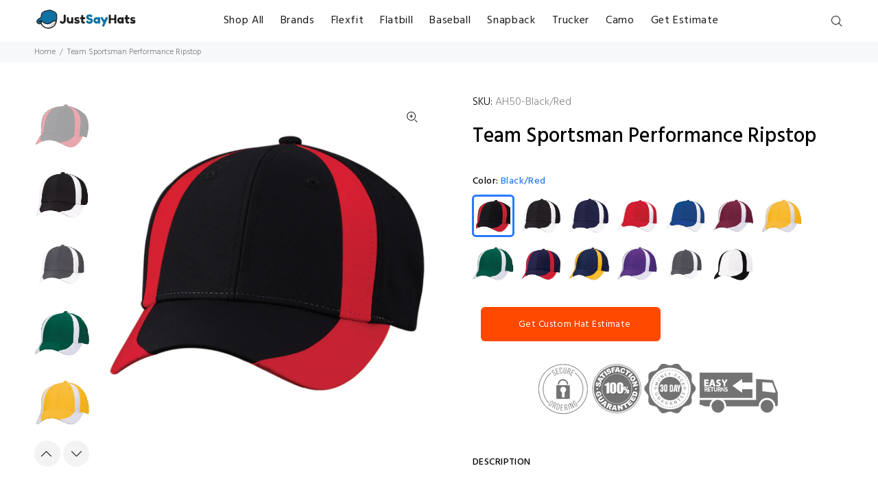

--- FILE ---
content_type: text/html; charset=utf-8
request_url: https://justsayhats.com/products/authentic-cut-sew-hat
body_size: 21898
content:
<!doctype html>
<!--[if IE 9]> <html class="ie9 no-js" lang="en"> <![endif]-->
<!--[if (gt IE 9)|!(IE)]><!--> <html class="no-js" lang="en"> <!--<![endif]-->
<head>
  <!-- Basic page needs ================================================== -->
  <meta charset="utf-8">
  <!--[if IE]><meta http-equiv="X-UA-Compatible" content="IE=edge,chrome=1"><![endif]-->
  <meta name="viewport" content="width=device-width,initial-scale=1">
  <meta name="theme-color" content="#2879fe">
  <meta name="keywords" content="Shopify Template" />
  <meta name="author" content="p-themes">
  <link rel="canonical" href="https://justsayhats.com/products/authentic-cut-sew-hat"><link rel="shortcut icon" href="//justsayhats.com/cdn/shop/files/jsh-favicon_32x32.png?v=1613700461" type="image/png"><!-- Title and description ================================================== --><title>Team Sportsman Performance Ripstop
&ndash; Just Say Hats
</title><meta name="description" content="Description: 100% Polyester, Moisture-wicking, Micro Ripstop Fabric Structured, Mid-profile, Six-panel Pre-curved Visor, Moisture-wicking Sweatband Velcro® Closure"><meta name="timezone" content="America/New_York"><!-- Social meta ================================================== --><!-- /snippets/social-meta-tags.liquid -->
<meta property="og:site_name" content="Just Say Hats">
<meta property="og:url" content="https://justsayhats.com/products/authentic-cut-sew-hat">
<meta property="og:title" content="Team Sportsman Performance Ripstop">
<meta property="og:type" content="product">
<meta property="og:description" content="Description: 100% Polyester, Moisture-wicking, Micro Ripstop Fabric Structured, Mid-profile, Six-panel Pre-curved Visor, Moisture-wicking Sweatband Velcro® Closure"><meta property="og:price:amount" content="7.65">
  <meta property="og:price:currency" content="USD"><meta property="og:image" content="http://justsayhats.com/cdn/shop/products/ah50-bkrd_large_7d294b0e-b830-46ec-84fc-c8e7872739e7_1200x1200.jpg?v=1476356802"><meta property="og:image" content="http://justsayhats.com/cdn/shop/products/AH50-BKWH_large_7822f886-e9be-4c04-b77f-b36838ada442_1200x1200.jpg?v=1476356814"><meta property="og:image" content="http://justsayhats.com/cdn/shop/products/AH50-DGYWH_large_f3ecaec8-74a2-42ee-9e2d-7504298705c8_1200x1200.jpg?v=1476356831">
<meta property="og:image:secure_url" content="https://justsayhats.com/cdn/shop/products/ah50-bkrd_large_7d294b0e-b830-46ec-84fc-c8e7872739e7_1200x1200.jpg?v=1476356802"><meta property="og:image:secure_url" content="https://justsayhats.com/cdn/shop/products/AH50-BKWH_large_7822f886-e9be-4c04-b77f-b36838ada442_1200x1200.jpg?v=1476356814"><meta property="og:image:secure_url" content="https://justsayhats.com/cdn/shop/products/AH50-DGYWH_large_f3ecaec8-74a2-42ee-9e2d-7504298705c8_1200x1200.jpg?v=1476356831">
<meta name="twitter:card" content="summary_large_image">
<meta name="twitter:title" content="Team Sportsman Performance Ripstop">
<meta name="twitter:description" content="Description: 100% Polyester, Moisture-wicking, Micro Ripstop Fabric Structured, Mid-profile, Six-panel Pre-curved Visor, Moisture-wicking Sweatband Velcro® Closure">
<!-- Helpers ================================================== -->

  <!-- CSS ================================================== --><link href="https://fonts.googleapis.com/css?family=Hind:100,200,300,400,500,600,700,800,900" rel="stylesheet">
<link href="//justsayhats.com/cdn/shop/t/7/assets/theme.css?v=106184565043793909331764158566" rel="stylesheet" type="text/css" media="all" />


<script src="//justsayhats.com/cdn/shop/t/7/assets/jquery.min.js?v=146653844047132007351573303927"></script>

  <!-- Header hook for plugins ================================================== -->
  <script>window.performance && window.performance.mark && window.performance.mark('shopify.content_for_header.start');</script><meta name="google-site-verification" content="qcBKGEv8Zh6l2l5N2CT8atMtDAQHlaloTmDD3eVX-4s">
<meta name="google-site-verification" content="lk8XLaAADNuyidr8ZBh-hBOtf-P4KBzuyflDs1KVDjY">
<meta id="shopify-digital-wallet" name="shopify-digital-wallet" content="/14265656/digital_wallets/dialog">
<meta name="shopify-checkout-api-token" content="3c8fac0931f68b8b1144ae34aad8fa8e">
<meta id="in-context-paypal-metadata" data-shop-id="14265656" data-venmo-supported="false" data-environment="production" data-locale="en_US" data-paypal-v4="true" data-currency="USD">
<link rel="alternate" type="application/json+oembed" href="https://justsayhats.com/products/authentic-cut-sew-hat.oembed">
<script async="async" src="/checkouts/internal/preloads.js?locale=en-US"></script>
<link rel="preconnect" href="https://shop.app" crossorigin="anonymous">
<script async="async" src="https://shop.app/checkouts/internal/preloads.js?locale=en-US&shop_id=14265656" crossorigin="anonymous"></script>
<script id="apple-pay-shop-capabilities" type="application/json">{"shopId":14265656,"countryCode":"US","currencyCode":"USD","merchantCapabilities":["supports3DS"],"merchantId":"gid:\/\/shopify\/Shop\/14265656","merchantName":"Just Say Hats","requiredBillingContactFields":["postalAddress","email"],"requiredShippingContactFields":["postalAddress","email"],"shippingType":"shipping","supportedNetworks":["visa","masterCard","amex","discover","elo","jcb"],"total":{"type":"pending","label":"Just Say Hats","amount":"1.00"},"shopifyPaymentsEnabled":true,"supportsSubscriptions":true}</script>
<script id="shopify-features" type="application/json">{"accessToken":"3c8fac0931f68b8b1144ae34aad8fa8e","betas":["rich-media-storefront-analytics"],"domain":"justsayhats.com","predictiveSearch":true,"shopId":14265656,"locale":"en"}</script>
<script>var Shopify = Shopify || {};
Shopify.shop = "justsayhats.myshopify.com";
Shopify.locale = "en";
Shopify.currency = {"active":"USD","rate":"1.0"};
Shopify.country = "US";
Shopify.theme = {"name":"Wokiee V1","id":78880211044,"schema_name":"Wokiee","schema_version":"1.6.0","theme_store_id":null,"role":"main"};
Shopify.theme.handle = "null";
Shopify.theme.style = {"id":null,"handle":null};
Shopify.cdnHost = "justsayhats.com/cdn";
Shopify.routes = Shopify.routes || {};
Shopify.routes.root = "/";</script>
<script type="module">!function(o){(o.Shopify=o.Shopify||{}).modules=!0}(window);</script>
<script>!function(o){function n(){var o=[];function n(){o.push(Array.prototype.slice.apply(arguments))}return n.q=o,n}var t=o.Shopify=o.Shopify||{};t.loadFeatures=n(),t.autoloadFeatures=n()}(window);</script>
<script>
  window.ShopifyPay = window.ShopifyPay || {};
  window.ShopifyPay.apiHost = "shop.app\/pay";
  window.ShopifyPay.redirectState = null;
</script>
<script id="shop-js-analytics" type="application/json">{"pageType":"product"}</script>
<script defer="defer" async type="module" src="//justsayhats.com/cdn/shopifycloud/shop-js/modules/v2/client.init-shop-cart-sync_C5BV16lS.en.esm.js"></script>
<script defer="defer" async type="module" src="//justsayhats.com/cdn/shopifycloud/shop-js/modules/v2/chunk.common_CygWptCX.esm.js"></script>
<script type="module">
  await import("//justsayhats.com/cdn/shopifycloud/shop-js/modules/v2/client.init-shop-cart-sync_C5BV16lS.en.esm.js");
await import("//justsayhats.com/cdn/shopifycloud/shop-js/modules/v2/chunk.common_CygWptCX.esm.js");

  window.Shopify.SignInWithShop?.initShopCartSync?.({"fedCMEnabled":true,"windoidEnabled":true});

</script>
<script>
  window.Shopify = window.Shopify || {};
  if (!window.Shopify.featureAssets) window.Shopify.featureAssets = {};
  window.Shopify.featureAssets['shop-js'] = {"shop-cart-sync":["modules/v2/client.shop-cart-sync_ZFArdW7E.en.esm.js","modules/v2/chunk.common_CygWptCX.esm.js"],"init-fed-cm":["modules/v2/client.init-fed-cm_CmiC4vf6.en.esm.js","modules/v2/chunk.common_CygWptCX.esm.js"],"shop-button":["modules/v2/client.shop-button_tlx5R9nI.en.esm.js","modules/v2/chunk.common_CygWptCX.esm.js"],"shop-cash-offers":["modules/v2/client.shop-cash-offers_DOA2yAJr.en.esm.js","modules/v2/chunk.common_CygWptCX.esm.js","modules/v2/chunk.modal_D71HUcav.esm.js"],"init-windoid":["modules/v2/client.init-windoid_sURxWdc1.en.esm.js","modules/v2/chunk.common_CygWptCX.esm.js"],"shop-toast-manager":["modules/v2/client.shop-toast-manager_ClPi3nE9.en.esm.js","modules/v2/chunk.common_CygWptCX.esm.js"],"init-shop-email-lookup-coordinator":["modules/v2/client.init-shop-email-lookup-coordinator_B8hsDcYM.en.esm.js","modules/v2/chunk.common_CygWptCX.esm.js"],"init-shop-cart-sync":["modules/v2/client.init-shop-cart-sync_C5BV16lS.en.esm.js","modules/v2/chunk.common_CygWptCX.esm.js"],"avatar":["modules/v2/client.avatar_BTnouDA3.en.esm.js"],"pay-button":["modules/v2/client.pay-button_FdsNuTd3.en.esm.js","modules/v2/chunk.common_CygWptCX.esm.js"],"init-customer-accounts":["modules/v2/client.init-customer-accounts_DxDtT_ad.en.esm.js","modules/v2/client.shop-login-button_C5VAVYt1.en.esm.js","modules/v2/chunk.common_CygWptCX.esm.js","modules/v2/chunk.modal_D71HUcav.esm.js"],"init-shop-for-new-customer-accounts":["modules/v2/client.init-shop-for-new-customer-accounts_ChsxoAhi.en.esm.js","modules/v2/client.shop-login-button_C5VAVYt1.en.esm.js","modules/v2/chunk.common_CygWptCX.esm.js","modules/v2/chunk.modal_D71HUcav.esm.js"],"shop-login-button":["modules/v2/client.shop-login-button_C5VAVYt1.en.esm.js","modules/v2/chunk.common_CygWptCX.esm.js","modules/v2/chunk.modal_D71HUcav.esm.js"],"init-customer-accounts-sign-up":["modules/v2/client.init-customer-accounts-sign-up_CPSyQ0Tj.en.esm.js","modules/v2/client.shop-login-button_C5VAVYt1.en.esm.js","modules/v2/chunk.common_CygWptCX.esm.js","modules/v2/chunk.modal_D71HUcav.esm.js"],"shop-follow-button":["modules/v2/client.shop-follow-button_Cva4Ekp9.en.esm.js","modules/v2/chunk.common_CygWptCX.esm.js","modules/v2/chunk.modal_D71HUcav.esm.js"],"checkout-modal":["modules/v2/client.checkout-modal_BPM8l0SH.en.esm.js","modules/v2/chunk.common_CygWptCX.esm.js","modules/v2/chunk.modal_D71HUcav.esm.js"],"lead-capture":["modules/v2/client.lead-capture_Bi8yE_yS.en.esm.js","modules/v2/chunk.common_CygWptCX.esm.js","modules/v2/chunk.modal_D71HUcav.esm.js"],"shop-login":["modules/v2/client.shop-login_D6lNrXab.en.esm.js","modules/v2/chunk.common_CygWptCX.esm.js","modules/v2/chunk.modal_D71HUcav.esm.js"],"payment-terms":["modules/v2/client.payment-terms_CZxnsJam.en.esm.js","modules/v2/chunk.common_CygWptCX.esm.js","modules/v2/chunk.modal_D71HUcav.esm.js"]};
</script>
<script>(function() {
  var isLoaded = false;
  function asyncLoad() {
    if (isLoaded) return;
    isLoaded = true;
    var urls = ["\/\/cdn.shopify.com\/proxy\/099bf33d0c50623c906337ed9d3c57a072ec3a3251aada8f11fdda2956175393\/static.cdn.printful.com\/static\/js\/external\/shopify-product-customizer.js?v=0.28\u0026shop=justsayhats.myshopify.com\u0026sp-cache-control=cHVibGljLCBtYXgtYWdlPTkwMA"];
    for (var i = 0; i < urls.length; i++) {
      var s = document.createElement('script');
      s.type = 'text/javascript';
      s.async = true;
      s.src = urls[i];
      var x = document.getElementsByTagName('script')[0];
      x.parentNode.insertBefore(s, x);
    }
  };
  if(window.attachEvent) {
    window.attachEvent('onload', asyncLoad);
  } else {
    window.addEventListener('load', asyncLoad, false);
  }
})();</script>
<script id="__st">var __st={"a":14265656,"offset":-18000,"reqid":"4408caa7-2265-4392-8ef2-6c4aedae7d5f-1768623299","pageurl":"justsayhats.com\/products\/authentic-cut-sew-hat","u":"90d4dbc04b4d","p":"product","rtyp":"product","rid":7333018689};</script>
<script>window.ShopifyPaypalV4VisibilityTracking = true;</script>
<script id="captcha-bootstrap">!function(){'use strict';const t='contact',e='account',n='new_comment',o=[[t,t],['blogs',n],['comments',n],[t,'customer']],c=[[e,'customer_login'],[e,'guest_login'],[e,'recover_customer_password'],[e,'create_customer']],r=t=>t.map((([t,e])=>`form[action*='/${t}']:not([data-nocaptcha='true']) input[name='form_type'][value='${e}']`)).join(','),a=t=>()=>t?[...document.querySelectorAll(t)].map((t=>t.form)):[];function s(){const t=[...o],e=r(t);return a(e)}const i='password',u='form_key',d=['recaptcha-v3-token','g-recaptcha-response','h-captcha-response',i],f=()=>{try{return window.sessionStorage}catch{return}},m='__shopify_v',_=t=>t.elements[u];function p(t,e,n=!1){try{const o=window.sessionStorage,c=JSON.parse(o.getItem(e)),{data:r}=function(t){const{data:e,action:n}=t;return t[m]||n?{data:e,action:n}:{data:t,action:n}}(c);for(const[e,n]of Object.entries(r))t.elements[e]&&(t.elements[e].value=n);n&&o.removeItem(e)}catch(o){console.error('form repopulation failed',{error:o})}}const l='form_type',E='cptcha';function T(t){t.dataset[E]=!0}const w=window,h=w.document,L='Shopify',v='ce_forms',y='captcha';let A=!1;((t,e)=>{const n=(g='f06e6c50-85a8-45c8-87d0-21a2b65856fe',I='https://cdn.shopify.com/shopifycloud/storefront-forms-hcaptcha/ce_storefront_forms_captcha_hcaptcha.v1.5.2.iife.js',D={infoText:'Protected by hCaptcha',privacyText:'Privacy',termsText:'Terms'},(t,e,n)=>{const o=w[L][v],c=o.bindForm;if(c)return c(t,g,e,D).then(n);var r;o.q.push([[t,g,e,D],n]),r=I,A||(h.body.append(Object.assign(h.createElement('script'),{id:'captcha-provider',async:!0,src:r})),A=!0)});var g,I,D;w[L]=w[L]||{},w[L][v]=w[L][v]||{},w[L][v].q=[],w[L][y]=w[L][y]||{},w[L][y].protect=function(t,e){n(t,void 0,e),T(t)},Object.freeze(w[L][y]),function(t,e,n,w,h,L){const[v,y,A,g]=function(t,e,n){const i=e?o:[],u=t?c:[],d=[...i,...u],f=r(d),m=r(i),_=r(d.filter((([t,e])=>n.includes(e))));return[a(f),a(m),a(_),s()]}(w,h,L),I=t=>{const e=t.target;return e instanceof HTMLFormElement?e:e&&e.form},D=t=>v().includes(t);t.addEventListener('submit',(t=>{const e=I(t);if(!e)return;const n=D(e)&&!e.dataset.hcaptchaBound&&!e.dataset.recaptchaBound,o=_(e),c=g().includes(e)&&(!o||!o.value);(n||c)&&t.preventDefault(),c&&!n&&(function(t){try{if(!f())return;!function(t){const e=f();if(!e)return;const n=_(t);if(!n)return;const o=n.value;o&&e.removeItem(o)}(t);const e=Array.from(Array(32),(()=>Math.random().toString(36)[2])).join('');!function(t,e){_(t)||t.append(Object.assign(document.createElement('input'),{type:'hidden',name:u})),t.elements[u].value=e}(t,e),function(t,e){const n=f();if(!n)return;const o=[...t.querySelectorAll(`input[type='${i}']`)].map((({name:t})=>t)),c=[...d,...o],r={};for(const[a,s]of new FormData(t).entries())c.includes(a)||(r[a]=s);n.setItem(e,JSON.stringify({[m]:1,action:t.action,data:r}))}(t,e)}catch(e){console.error('failed to persist form',e)}}(e),e.submit())}));const S=(t,e)=>{t&&!t.dataset[E]&&(n(t,e.some((e=>e===t))),T(t))};for(const o of['focusin','change'])t.addEventListener(o,(t=>{const e=I(t);D(e)&&S(e,y())}));const B=e.get('form_key'),M=e.get(l),P=B&&M;t.addEventListener('DOMContentLoaded',(()=>{const t=y();if(P)for(const e of t)e.elements[l].value===M&&p(e,B);[...new Set([...A(),...v().filter((t=>'true'===t.dataset.shopifyCaptcha))])].forEach((e=>S(e,t)))}))}(h,new URLSearchParams(w.location.search),n,t,e,['guest_login'])})(!0,!0)}();</script>
<script integrity="sha256-4kQ18oKyAcykRKYeNunJcIwy7WH5gtpwJnB7kiuLZ1E=" data-source-attribution="shopify.loadfeatures" defer="defer" src="//justsayhats.com/cdn/shopifycloud/storefront/assets/storefront/load_feature-a0a9edcb.js" crossorigin="anonymous"></script>
<script crossorigin="anonymous" defer="defer" src="//justsayhats.com/cdn/shopifycloud/storefront/assets/shopify_pay/storefront-65b4c6d7.js?v=20250812"></script>
<script data-source-attribution="shopify.dynamic_checkout.dynamic.init">var Shopify=Shopify||{};Shopify.PaymentButton=Shopify.PaymentButton||{isStorefrontPortableWallets:!0,init:function(){window.Shopify.PaymentButton.init=function(){};var t=document.createElement("script");t.src="https://justsayhats.com/cdn/shopifycloud/portable-wallets/latest/portable-wallets.en.js",t.type="module",document.head.appendChild(t)}};
</script>
<script data-source-attribution="shopify.dynamic_checkout.buyer_consent">
  function portableWalletsHideBuyerConsent(e){var t=document.getElementById("shopify-buyer-consent"),n=document.getElementById("shopify-subscription-policy-button");t&&n&&(t.classList.add("hidden"),t.setAttribute("aria-hidden","true"),n.removeEventListener("click",e))}function portableWalletsShowBuyerConsent(e){var t=document.getElementById("shopify-buyer-consent"),n=document.getElementById("shopify-subscription-policy-button");t&&n&&(t.classList.remove("hidden"),t.removeAttribute("aria-hidden"),n.addEventListener("click",e))}window.Shopify?.PaymentButton&&(window.Shopify.PaymentButton.hideBuyerConsent=portableWalletsHideBuyerConsent,window.Shopify.PaymentButton.showBuyerConsent=portableWalletsShowBuyerConsent);
</script>
<script data-source-attribution="shopify.dynamic_checkout.cart.bootstrap">document.addEventListener("DOMContentLoaded",(function(){function t(){return document.querySelector("shopify-accelerated-checkout-cart, shopify-accelerated-checkout")}if(t())Shopify.PaymentButton.init();else{new MutationObserver((function(e,n){t()&&(Shopify.PaymentButton.init(),n.disconnect())})).observe(document.body,{childList:!0,subtree:!0})}}));
</script>
<link id="shopify-accelerated-checkout-styles" rel="stylesheet" media="screen" href="https://justsayhats.com/cdn/shopifycloud/portable-wallets/latest/accelerated-checkout-backwards-compat.css" crossorigin="anonymous">
<style id="shopify-accelerated-checkout-cart">
        #shopify-buyer-consent {
  margin-top: 1em;
  display: inline-block;
  width: 100%;
}

#shopify-buyer-consent.hidden {
  display: none;
}

#shopify-subscription-policy-button {
  background: none;
  border: none;
  padding: 0;
  text-decoration: underline;
  font-size: inherit;
  cursor: pointer;
}

#shopify-subscription-policy-button::before {
  box-shadow: none;
}

      </style>
<link rel="stylesheet" media="screen" href="//justsayhats.com/cdn/shop/t/7/compiled_assets/styles.css?799">
<script id="sections-script" data-sections="promo-fixed" defer="defer" src="//justsayhats.com/cdn/shop/t/7/compiled_assets/scripts.js?799"></script>
<script>window.performance && window.performance.mark && window.performance.mark('shopify.content_for_header.end');</script>
  <script src="https://cdnjs.cloudflare.com/ajax/libs/axios/0.19.0/axios.min.js" type="text/javascript"></script>
<script src="https://cdn.jsdelivr.net/npm/promise-polyfill@8/dist/polyfill.min.js" type="text/javascript"></script>
<script>
  document.addEventListener("swatchVariantChanged", function(event){
    var priceElements = event.detail.priceElements;
    var qbPricingHTML = event.detail.variant.qb_pricing_html;
    var qbPricingFragment = fragmentFromString('<div class="tt-wrapper shappify-qty-msg">' + qbPricingHTML + '</span>');
    priceElements.each(function(i, priceElement){
      priceElement.parentNode.querySelectorAll('.shappify-qty-msg').forEach(function(grid){
        grid.parentNode.removeChild(grid);
      });
      priceElement.parentNode.insertBefore(qbPricingFragment, priceElement.nextElementSibling);  
    })
    function fragmentFromString(str){
      return document.createRange().createContextualFragment(str);
    }
  });
  
  document.addEventListener("quantityInputChanged", function(event){
    document.querySelectorAll('[name="checkout"]').forEach(function(button){
      button.style.display="none";
    })
  })
  
  function cspHandleCart(data) {
    if(typeof shappify_qb_got_cart === 'function') {
      shappify_csp_got_cart = shappify_qb_got_cart;
    }
    
    if(typeof shappify_qb_main === 'function') {
      shappify_csp_main = shappify_qb_main;
    }
    
    return new Promise(function(resolve, reject){
      if(data && data.token) {
        if(typeof shappify_csp_got_cart === 'function') {
          shappify_csp_got_cart(data, function(cart){
            resolve(cartDoctorFix(cart))
          });
        } else {
          resolve(cartDoctorFix(data));
        }
      } else if(data && data.key) {
        if(typeof shappify_csp_main === 'function') {
          shappify_csp_main(function(cart){
            cartDoctorFix(cart);
            var tmpItem = cart.items.find(function(item){
              return item.key == data.key && item.quantity == data.quantity;
            });
            if(!tmpItem) {
              var tmpItem = cart.items.find(function(item){
                return item.product_id == data.product_id && (item.variant_options.reduce(function(acc, cur, idx){
                  if(acc == true) {
                    acc = cur.includes(data.variant_options[idx])
                  }
                  return acc;
                }, true));
              });
            }
            if(tmpItem) {
              data = tmpItem;
            }
            resolve(cartDoctorFixItem(data))
          });
        } else {
          var tmp = (new Date()).getTime();
          axios.get('/cart.js?' + tmp)
          .then(function(result){
            cartDoctorFix(result.data);
            resolve(cartDoctorFixItem(data))
          });
        }
      } else {
        if(typeof shappify_csp_main === 'function') {
          shappify_csp_main(function(cart){
            cartDoctorFix(cart);
            resolve(data)
          });
        } else {
          var tmp = (new Date()).getTime();
          axios.get('/cart.js?' + tmp)
          .then(function(result){
            cartDoctorFix(result.data);
            resolve(data)
          });
        }
      }
    })
  }

  function cartDoctorFix(cart) {    
    window.BOLD = window.BOLD || {};
    BOLD.common = BOLD.common || {};
    BOLD.common.cartDoctor = BOLD.common.cartDoctor || {}
    BOLD.common.cartDoctor.fix = typeof BOLD.common.cartDoctor.fix === 'function'? (BOLD.common.cartDoctor.fix) : (function(cart){
      BOLD.common.cartDoctor.rawCart = cart;
      BOLD.common.cartDoctor.cart = cart;
      return cart;
    })
    return BOLD.common.cartDoctor.fix(cart);
  }

  function cartDoctorFixItem(item) {    
    window.BOLD = window.BOLD || {};
    BOLD.common = BOLD.common || {};
    BOLD.common.cartDoctor = BOLD.common.cartDoctor || {}
    BOLD.common.cartDoctor.fixItem = typeof BOLD.common.cartDoctor.fixItem === 'function'? (BOLD.common.cartDoctor.fixItem) : (function(item){
      return item;
    })
    return BOLD.common.cartDoctor.fixItem(item);
  }
</script>
<style>
  .tt-wrapper.shappify-qty-msg .shappify_qb_grid {
    margin-top: 33px;
  }
</style>
  <!-- /Header hook for plugins ================================================== --><style>
    [data-rating="0.0"]{
      display:none !important;
    }
  </style><link href="https://monorail-edge.shopifysvc.com" rel="dns-prefetch">
<script>(function(){if ("sendBeacon" in navigator && "performance" in window) {try {var session_token_from_headers = performance.getEntriesByType('navigation')[0].serverTiming.find(x => x.name == '_s').description;} catch {var session_token_from_headers = undefined;}var session_cookie_matches = document.cookie.match(/_shopify_s=([^;]*)/);var session_token_from_cookie = session_cookie_matches && session_cookie_matches.length === 2 ? session_cookie_matches[1] : "";var session_token = session_token_from_headers || session_token_from_cookie || "";function handle_abandonment_event(e) {var entries = performance.getEntries().filter(function(entry) {return /monorail-edge.shopifysvc.com/.test(entry.name);});if (!window.abandonment_tracked && entries.length === 0) {window.abandonment_tracked = true;var currentMs = Date.now();var navigation_start = performance.timing.navigationStart;var payload = {shop_id: 14265656,url: window.location.href,navigation_start,duration: currentMs - navigation_start,session_token,page_type: "product"};window.navigator.sendBeacon("https://monorail-edge.shopifysvc.com/v1/produce", JSON.stringify({schema_id: "online_store_buyer_site_abandonment/1.1",payload: payload,metadata: {event_created_at_ms: currentMs,event_sent_at_ms: currentMs}}));}}window.addEventListener('pagehide', handle_abandonment_event);}}());</script>
<script id="web-pixels-manager-setup">(function e(e,d,r,n,o){if(void 0===o&&(o={}),!Boolean(null===(a=null===(i=window.Shopify)||void 0===i?void 0:i.analytics)||void 0===a?void 0:a.replayQueue)){var i,a;window.Shopify=window.Shopify||{};var t=window.Shopify;t.analytics=t.analytics||{};var s=t.analytics;s.replayQueue=[],s.publish=function(e,d,r){return s.replayQueue.push([e,d,r]),!0};try{self.performance.mark("wpm:start")}catch(e){}var l=function(){var e={modern:/Edge?\/(1{2}[4-9]|1[2-9]\d|[2-9]\d{2}|\d{4,})\.\d+(\.\d+|)|Firefox\/(1{2}[4-9]|1[2-9]\d|[2-9]\d{2}|\d{4,})\.\d+(\.\d+|)|Chrom(ium|e)\/(9{2}|\d{3,})\.\d+(\.\d+|)|(Maci|X1{2}).+ Version\/(15\.\d+|(1[6-9]|[2-9]\d|\d{3,})\.\d+)([,.]\d+|)( \(\w+\)|)( Mobile\/\w+|) Safari\/|Chrome.+OPR\/(9{2}|\d{3,})\.\d+\.\d+|(CPU[ +]OS|iPhone[ +]OS|CPU[ +]iPhone|CPU IPhone OS|CPU iPad OS)[ +]+(15[._]\d+|(1[6-9]|[2-9]\d|\d{3,})[._]\d+)([._]\d+|)|Android:?[ /-](13[3-9]|1[4-9]\d|[2-9]\d{2}|\d{4,})(\.\d+|)(\.\d+|)|Android.+Firefox\/(13[5-9]|1[4-9]\d|[2-9]\d{2}|\d{4,})\.\d+(\.\d+|)|Android.+Chrom(ium|e)\/(13[3-9]|1[4-9]\d|[2-9]\d{2}|\d{4,})\.\d+(\.\d+|)|SamsungBrowser\/([2-9]\d|\d{3,})\.\d+/,legacy:/Edge?\/(1[6-9]|[2-9]\d|\d{3,})\.\d+(\.\d+|)|Firefox\/(5[4-9]|[6-9]\d|\d{3,})\.\d+(\.\d+|)|Chrom(ium|e)\/(5[1-9]|[6-9]\d|\d{3,})\.\d+(\.\d+|)([\d.]+$|.*Safari\/(?![\d.]+ Edge\/[\d.]+$))|(Maci|X1{2}).+ Version\/(10\.\d+|(1[1-9]|[2-9]\d|\d{3,})\.\d+)([,.]\d+|)( \(\w+\)|)( Mobile\/\w+|) Safari\/|Chrome.+OPR\/(3[89]|[4-9]\d|\d{3,})\.\d+\.\d+|(CPU[ +]OS|iPhone[ +]OS|CPU[ +]iPhone|CPU IPhone OS|CPU iPad OS)[ +]+(10[._]\d+|(1[1-9]|[2-9]\d|\d{3,})[._]\d+)([._]\d+|)|Android:?[ /-](13[3-9]|1[4-9]\d|[2-9]\d{2}|\d{4,})(\.\d+|)(\.\d+|)|Mobile Safari.+OPR\/([89]\d|\d{3,})\.\d+\.\d+|Android.+Firefox\/(13[5-9]|1[4-9]\d|[2-9]\d{2}|\d{4,})\.\d+(\.\d+|)|Android.+Chrom(ium|e)\/(13[3-9]|1[4-9]\d|[2-9]\d{2}|\d{4,})\.\d+(\.\d+|)|Android.+(UC? ?Browser|UCWEB|U3)[ /]?(15\.([5-9]|\d{2,})|(1[6-9]|[2-9]\d|\d{3,})\.\d+)\.\d+|SamsungBrowser\/(5\.\d+|([6-9]|\d{2,})\.\d+)|Android.+MQ{2}Browser\/(14(\.(9|\d{2,})|)|(1[5-9]|[2-9]\d|\d{3,})(\.\d+|))(\.\d+|)|K[Aa][Ii]OS\/(3\.\d+|([4-9]|\d{2,})\.\d+)(\.\d+|)/},d=e.modern,r=e.legacy,n=navigator.userAgent;return n.match(d)?"modern":n.match(r)?"legacy":"unknown"}(),u="modern"===l?"modern":"legacy",c=(null!=n?n:{modern:"",legacy:""})[u],f=function(e){return[e.baseUrl,"/wpm","/b",e.hashVersion,"modern"===e.buildTarget?"m":"l",".js"].join("")}({baseUrl:d,hashVersion:r,buildTarget:u}),m=function(e){var d=e.version,r=e.bundleTarget,n=e.surface,o=e.pageUrl,i=e.monorailEndpoint;return{emit:function(e){var a=e.status,t=e.errorMsg,s=(new Date).getTime(),l=JSON.stringify({metadata:{event_sent_at_ms:s},events:[{schema_id:"web_pixels_manager_load/3.1",payload:{version:d,bundle_target:r,page_url:o,status:a,surface:n,error_msg:t},metadata:{event_created_at_ms:s}}]});if(!i)return console&&console.warn&&console.warn("[Web Pixels Manager] No Monorail endpoint provided, skipping logging."),!1;try{return self.navigator.sendBeacon.bind(self.navigator)(i,l)}catch(e){}var u=new XMLHttpRequest;try{return u.open("POST",i,!0),u.setRequestHeader("Content-Type","text/plain"),u.send(l),!0}catch(e){return console&&console.warn&&console.warn("[Web Pixels Manager] Got an unhandled error while logging to Monorail."),!1}}}}({version:r,bundleTarget:l,surface:e.surface,pageUrl:self.location.href,monorailEndpoint:e.monorailEndpoint});try{o.browserTarget=l,function(e){var d=e.src,r=e.async,n=void 0===r||r,o=e.onload,i=e.onerror,a=e.sri,t=e.scriptDataAttributes,s=void 0===t?{}:t,l=document.createElement("script"),u=document.querySelector("head"),c=document.querySelector("body");if(l.async=n,l.src=d,a&&(l.integrity=a,l.crossOrigin="anonymous"),s)for(var f in s)if(Object.prototype.hasOwnProperty.call(s,f))try{l.dataset[f]=s[f]}catch(e){}if(o&&l.addEventListener("load",o),i&&l.addEventListener("error",i),u)u.appendChild(l);else{if(!c)throw new Error("Did not find a head or body element to append the script");c.appendChild(l)}}({src:f,async:!0,onload:function(){if(!function(){var e,d;return Boolean(null===(d=null===(e=window.Shopify)||void 0===e?void 0:e.analytics)||void 0===d?void 0:d.initialized)}()){var d=window.webPixelsManager.init(e)||void 0;if(d){var r=window.Shopify.analytics;r.replayQueue.forEach((function(e){var r=e[0],n=e[1],o=e[2];d.publishCustomEvent(r,n,o)})),r.replayQueue=[],r.publish=d.publishCustomEvent,r.visitor=d.visitor,r.initialized=!0}}},onerror:function(){return m.emit({status:"failed",errorMsg:"".concat(f," has failed to load")})},sri:function(e){var d=/^sha384-[A-Za-z0-9+/=]+$/;return"string"==typeof e&&d.test(e)}(c)?c:"",scriptDataAttributes:o}),m.emit({status:"loading"})}catch(e){m.emit({status:"failed",errorMsg:(null==e?void 0:e.message)||"Unknown error"})}}})({shopId: 14265656,storefrontBaseUrl: "https://justsayhats.com",extensionsBaseUrl: "https://extensions.shopifycdn.com/cdn/shopifycloud/web-pixels-manager",monorailEndpoint: "https://monorail-edge.shopifysvc.com/unstable/produce_batch",surface: "storefront-renderer",enabledBetaFlags: ["2dca8a86"],webPixelsConfigList: [{"id":"578945173","configuration":"{\"config\":\"{\\\"google_tag_ids\\\":[\\\"G-GYCZEK3F18\\\",\\\"GT-NS4PTZR\\\"],\\\"target_country\\\":\\\"US\\\",\\\"gtag_events\\\":[{\\\"type\\\":\\\"search\\\",\\\"action_label\\\":\\\"G-GYCZEK3F18\\\"},{\\\"type\\\":\\\"begin_checkout\\\",\\\"action_label\\\":\\\"G-GYCZEK3F18\\\"},{\\\"type\\\":\\\"view_item\\\",\\\"action_label\\\":[\\\"G-GYCZEK3F18\\\",\\\"MC-LVSQ2XJGRJ\\\"]},{\\\"type\\\":\\\"purchase\\\",\\\"action_label\\\":[\\\"G-GYCZEK3F18\\\",\\\"MC-LVSQ2XJGRJ\\\"]},{\\\"type\\\":\\\"page_view\\\",\\\"action_label\\\":[\\\"G-GYCZEK3F18\\\",\\\"MC-LVSQ2XJGRJ\\\"]},{\\\"type\\\":\\\"add_payment_info\\\",\\\"action_label\\\":\\\"G-GYCZEK3F18\\\"},{\\\"type\\\":\\\"add_to_cart\\\",\\\"action_label\\\":\\\"G-GYCZEK3F18\\\"}],\\\"enable_monitoring_mode\\\":false}\"}","eventPayloadVersion":"v1","runtimeContext":"OPEN","scriptVersion":"b2a88bafab3e21179ed38636efcd8a93","type":"APP","apiClientId":1780363,"privacyPurposes":[],"dataSharingAdjustments":{"protectedCustomerApprovalScopes":["read_customer_address","read_customer_email","read_customer_name","read_customer_personal_data","read_customer_phone"]}},{"id":"60784789","eventPayloadVersion":"v1","runtimeContext":"LAX","scriptVersion":"1","type":"CUSTOM","privacyPurposes":["MARKETING"],"name":"Meta pixel (migrated)"},{"id":"89260181","eventPayloadVersion":"v1","runtimeContext":"LAX","scriptVersion":"1","type":"CUSTOM","privacyPurposes":["ANALYTICS"],"name":"Google Analytics tag (migrated)"},{"id":"shopify-app-pixel","configuration":"{}","eventPayloadVersion":"v1","runtimeContext":"STRICT","scriptVersion":"0450","apiClientId":"shopify-pixel","type":"APP","privacyPurposes":["ANALYTICS","MARKETING"]},{"id":"shopify-custom-pixel","eventPayloadVersion":"v1","runtimeContext":"LAX","scriptVersion":"0450","apiClientId":"shopify-pixel","type":"CUSTOM","privacyPurposes":["ANALYTICS","MARKETING"]}],isMerchantRequest: false,initData: {"shop":{"name":"Just Say Hats","paymentSettings":{"currencyCode":"USD"},"myshopifyDomain":"justsayhats.myshopify.com","countryCode":"US","storefrontUrl":"https:\/\/justsayhats.com"},"customer":null,"cart":null,"checkout":null,"productVariants":[{"price":{"amount":7.65,"currencyCode":"USD"},"product":{"title":"Team Sportsman Performance Ripstop","vendor":"Team Sportsman","id":"7333018689","untranslatedTitle":"Team Sportsman Performance Ripstop","url":"\/products\/authentic-cut-sew-hat","type":"Mid Profile"},"id":"27555971521","image":{"src":"\/\/justsayhats.com\/cdn\/shop\/products\/ah50-bkrd_large_7d294b0e-b830-46ec-84fc-c8e7872739e7.jpg?v=1476356802"},"sku":"AH50-Black\/Red","title":"Black\/Red","untranslatedTitle":"Black\/Red"},{"price":{"amount":7.65,"currencyCode":"USD"},"product":{"title":"Team Sportsman Performance Ripstop","vendor":"Team Sportsman","id":"7333018689","untranslatedTitle":"Team Sportsman Performance Ripstop","url":"\/products\/authentic-cut-sew-hat","type":"Mid Profile"},"id":"23094742081","image":{"src":"\/\/justsayhats.com\/cdn\/shop\/products\/AH50-BKWH_large_7822f886-e9be-4c04-b77f-b36838ada442.jpg?v=1476356814"},"sku":"AH50-Black\/White","title":"Black\/White","untranslatedTitle":"Black\/White"},{"price":{"amount":7.65,"currencyCode":"USD"},"product":{"title":"Team Sportsman Performance Ripstop","vendor":"Team Sportsman","id":"7333018689","untranslatedTitle":"Team Sportsman Performance Ripstop","url":"\/products\/authentic-cut-sew-hat","type":"Mid Profile"},"id":"23094742145","image":{"src":"\/\/justsayhats.com\/cdn\/shop\/products\/AH50-NVWH_large_4461948f-25f9-45ac-8dcc-1018ff57fb3e.jpg?v=1476357085"},"sku":"AH50-Navy\/White","title":"Navy\/White","untranslatedTitle":"Navy\/White"},{"price":{"amount":7.65,"currencyCode":"USD"},"product":{"title":"Team Sportsman Performance Ripstop","vendor":"Team Sportsman","id":"7333018689","untranslatedTitle":"Team Sportsman Performance Ripstop","url":"\/products\/authentic-cut-sew-hat","type":"Mid Profile"},"id":"23094742209","image":{"src":"\/\/justsayhats.com\/cdn\/shop\/products\/AH50-RDWH_large_3fbd1d3a-a6ab-40a8-9925-e083336c53cc.jpg?v=1476357108"},"sku":"AH50-Red\/White","title":"Red\/White","untranslatedTitle":"Red\/White"},{"price":{"amount":7.65,"currencyCode":"USD"},"product":{"title":"Team Sportsman Performance Ripstop","vendor":"Team Sportsman","id":"7333018689","untranslatedTitle":"Team Sportsman Performance Ripstop","url":"\/products\/authentic-cut-sew-hat","type":"Mid Profile"},"id":"23094742273","image":{"src":"\/\/justsayhats.com\/cdn\/shop\/products\/AH50-RYWH_large_97ca6beb-2393-483b-b345-5d88863b2d7c.jpg?v=1476357124"},"sku":"AH50-Royal\/White","title":"Royal\/White","untranslatedTitle":"Royal\/White"},{"price":{"amount":7.65,"currencyCode":"USD"},"product":{"title":"Team Sportsman Performance Ripstop","vendor":"Team Sportsman","id":"7333018689","untranslatedTitle":"Team Sportsman Performance Ripstop","url":"\/products\/authentic-cut-sew-hat","type":"Mid Profile"},"id":"27555813121","image":{"src":"\/\/justsayhats.com\/cdn\/shop\/products\/AH50-MRWH_large_7637a80c-9d88-4ec4-94d1-d39452965252.jpg?v=1476357050"},"sku":"AH50-Maroon\/White","title":"Maroon\/White","untranslatedTitle":"Maroon\/White"},{"price":{"amount":7.65,"currencyCode":"USD"},"product":{"title":"Team Sportsman Performance Ripstop","vendor":"Team Sportsman","id":"7333018689","untranslatedTitle":"Team Sportsman Performance Ripstop","url":"\/products\/authentic-cut-sew-hat","type":"Mid Profile"},"id":"27555831233","image":{"src":"\/\/justsayhats.com\/cdn\/shop\/products\/AH50-GDWH_large_69d16bce-0b08-4b4c-88b3-b13db94a6a32.jpg?v=1476357038"},"sku":"AH50-Gold\/White","title":"Gold\/White","untranslatedTitle":"Gold\/White"},{"price":{"amount":7.65,"currencyCode":"USD"},"product":{"title":"Team Sportsman Performance Ripstop","vendor":"Team Sportsman","id":"7333018689","untranslatedTitle":"Team Sportsman Performance Ripstop","url":"\/products\/authentic-cut-sew-hat","type":"Mid Profile"},"id":"27555909377","image":{"src":"\/\/justsayhats.com\/cdn\/shop\/products\/AH50-DGRWH_large_11c0f048-a1fa-46bf-a4e6-46672ad2958c.jpg?v=1476357025"},"sku":"AH50-Dark Green\/White","title":"Dark Green\/White","untranslatedTitle":"Dark Green\/White"},{"price":{"amount":7.65,"currencyCode":"USD"},"product":{"title":"Team Sportsman Performance Ripstop","vendor":"Team Sportsman","id":"7333018689","untranslatedTitle":"Team Sportsman Performance Ripstop","url":"\/products\/authentic-cut-sew-hat","type":"Mid Profile"},"id":"27555916545","image":{"src":"\/\/justsayhats.com\/cdn\/shop\/products\/ah50-nvrd_large_451d8a7d-ef8e-4e49-826c-a4752d236a00.jpg?v=1476357074"},"sku":"AH50-Navy\/Red","title":"Navy\/Red","untranslatedTitle":"Navy\/Red"},{"price":{"amount":7.65,"currencyCode":"USD"},"product":{"title":"Team Sportsman Performance Ripstop","vendor":"Team Sportsman","id":"7333018689","untranslatedTitle":"Team Sportsman Performance Ripstop","url":"\/products\/authentic-cut-sew-hat","type":"Mid Profile"},"id":"27555934785","image":{"src":"\/\/justsayhats.com\/cdn\/shop\/products\/AH50-NVGD_large_8600b8e3-1c85-463a-814f-badb5456759c.jpg?v=1476357062"},"sku":"AH50-Navy\/Gold","title":"Navy\/Gold","untranslatedTitle":"Navy\/Gold"},{"price":{"amount":7.65,"currencyCode":"USD"},"product":{"title":"Team Sportsman Performance Ripstop","vendor":"Team Sportsman","id":"7333018689","untranslatedTitle":"Team Sportsman Performance Ripstop","url":"\/products\/authentic-cut-sew-hat","type":"Mid Profile"},"id":"27555952001","image":{"src":"\/\/justsayhats.com\/cdn\/shop\/products\/AH50-PRWH_large_11ee17c4-2f7b-4fef-9947-fa58456aef57.jpg?v=1476357097"},"sku":"AH50-Purple\/White","title":"Purple\/White","untranslatedTitle":"Purple\/White"},{"price":{"amount":7.65,"currencyCode":"USD"},"product":{"title":"Team Sportsman Performance Ripstop","vendor":"Team Sportsman","id":"7333018689","untranslatedTitle":"Team Sportsman Performance Ripstop","url":"\/products\/authentic-cut-sew-hat","type":"Mid Profile"},"id":"27555995521","image":{"src":"\/\/justsayhats.com\/cdn\/shop\/products\/AH50-DGYWH_large_f3ecaec8-74a2-42ee-9e2d-7504298705c8.jpg?v=1476356831"},"sku":"AH50-Dark Gray\/White","title":"Dark Gray\/White","untranslatedTitle":"Dark Gray\/White"},{"price":{"amount":7.65,"currencyCode":"USD"},"product":{"title":"Team Sportsman Performance Ripstop","vendor":"Team Sportsman","id":"7333018689","untranslatedTitle":"Team Sportsman Performance Ripstop","url":"\/products\/authentic-cut-sew-hat","type":"Mid Profile"},"id":"27555999105","image":{"src":"\/\/justsayhats.com\/cdn\/shop\/products\/ah50-whbk_large_533e4835-5296-463c-a589-4298315d69b0.jpg?v=1476357135"},"sku":"AH50-White\/Black","title":"White\/Black","untranslatedTitle":"White\/Black"}],"purchasingCompany":null},},"https://justsayhats.com/cdn","fcfee988w5aeb613cpc8e4bc33m6693e112",{"modern":"","legacy":""},{"shopId":"14265656","storefrontBaseUrl":"https:\/\/justsayhats.com","extensionBaseUrl":"https:\/\/extensions.shopifycdn.com\/cdn\/shopifycloud\/web-pixels-manager","surface":"storefront-renderer","enabledBetaFlags":"[\"2dca8a86\"]","isMerchantRequest":"false","hashVersion":"fcfee988w5aeb613cpc8e4bc33m6693e112","publish":"custom","events":"[[\"page_viewed\",{}],[\"product_viewed\",{\"productVariant\":{\"price\":{\"amount\":7.65,\"currencyCode\":\"USD\"},\"product\":{\"title\":\"Team Sportsman Performance Ripstop\",\"vendor\":\"Team Sportsman\",\"id\":\"7333018689\",\"untranslatedTitle\":\"Team Sportsman Performance Ripstop\",\"url\":\"\/products\/authentic-cut-sew-hat\",\"type\":\"Mid Profile\"},\"id\":\"27555971521\",\"image\":{\"src\":\"\/\/justsayhats.com\/cdn\/shop\/products\/ah50-bkrd_large_7d294b0e-b830-46ec-84fc-c8e7872739e7.jpg?v=1476356802\"},\"sku\":\"AH50-Black\/Red\",\"title\":\"Black\/Red\",\"untranslatedTitle\":\"Black\/Red\"}}]]"});</script><script>
  window.ShopifyAnalytics = window.ShopifyAnalytics || {};
  window.ShopifyAnalytics.meta = window.ShopifyAnalytics.meta || {};
  window.ShopifyAnalytics.meta.currency = 'USD';
  var meta = {"product":{"id":7333018689,"gid":"gid:\/\/shopify\/Product\/7333018689","vendor":"Team Sportsman","type":"Mid Profile","handle":"authentic-cut-sew-hat","variants":[{"id":27555971521,"price":765,"name":"Team Sportsman Performance Ripstop - Black\/Red","public_title":"Black\/Red","sku":"AH50-Black\/Red"},{"id":23094742081,"price":765,"name":"Team Sportsman Performance Ripstop - Black\/White","public_title":"Black\/White","sku":"AH50-Black\/White"},{"id":23094742145,"price":765,"name":"Team Sportsman Performance Ripstop - Navy\/White","public_title":"Navy\/White","sku":"AH50-Navy\/White"},{"id":23094742209,"price":765,"name":"Team Sportsman Performance Ripstop - Red\/White","public_title":"Red\/White","sku":"AH50-Red\/White"},{"id":23094742273,"price":765,"name":"Team Sportsman Performance Ripstop - Royal\/White","public_title":"Royal\/White","sku":"AH50-Royal\/White"},{"id":27555813121,"price":765,"name":"Team Sportsman Performance Ripstop - Maroon\/White","public_title":"Maroon\/White","sku":"AH50-Maroon\/White"},{"id":27555831233,"price":765,"name":"Team Sportsman Performance Ripstop - Gold\/White","public_title":"Gold\/White","sku":"AH50-Gold\/White"},{"id":27555909377,"price":765,"name":"Team Sportsman Performance Ripstop - Dark Green\/White","public_title":"Dark Green\/White","sku":"AH50-Dark Green\/White"},{"id":27555916545,"price":765,"name":"Team Sportsman Performance Ripstop - Navy\/Red","public_title":"Navy\/Red","sku":"AH50-Navy\/Red"},{"id":27555934785,"price":765,"name":"Team Sportsman Performance Ripstop - Navy\/Gold","public_title":"Navy\/Gold","sku":"AH50-Navy\/Gold"},{"id":27555952001,"price":765,"name":"Team Sportsman Performance Ripstop - Purple\/White","public_title":"Purple\/White","sku":"AH50-Purple\/White"},{"id":27555995521,"price":765,"name":"Team Sportsman Performance Ripstop - Dark Gray\/White","public_title":"Dark Gray\/White","sku":"AH50-Dark Gray\/White"},{"id":27555999105,"price":765,"name":"Team Sportsman Performance Ripstop - White\/Black","public_title":"White\/Black","sku":"AH50-White\/Black"}],"remote":false},"page":{"pageType":"product","resourceType":"product","resourceId":7333018689,"requestId":"4408caa7-2265-4392-8ef2-6c4aedae7d5f-1768623299"}};
  for (var attr in meta) {
    window.ShopifyAnalytics.meta[attr] = meta[attr];
  }
</script>
<script class="analytics">
  (function () {
    var customDocumentWrite = function(content) {
      var jquery = null;

      if (window.jQuery) {
        jquery = window.jQuery;
      } else if (window.Checkout && window.Checkout.$) {
        jquery = window.Checkout.$;
      }

      if (jquery) {
        jquery('body').append(content);
      }
    };

    var hasLoggedConversion = function(token) {
      if (token) {
        return document.cookie.indexOf('loggedConversion=' + token) !== -1;
      }
      return false;
    }

    var setCookieIfConversion = function(token) {
      if (token) {
        var twoMonthsFromNow = new Date(Date.now());
        twoMonthsFromNow.setMonth(twoMonthsFromNow.getMonth() + 2);

        document.cookie = 'loggedConversion=' + token + '; expires=' + twoMonthsFromNow;
      }
    }

    var trekkie = window.ShopifyAnalytics.lib = window.trekkie = window.trekkie || [];
    if (trekkie.integrations) {
      return;
    }
    trekkie.methods = [
      'identify',
      'page',
      'ready',
      'track',
      'trackForm',
      'trackLink'
    ];
    trekkie.factory = function(method) {
      return function() {
        var args = Array.prototype.slice.call(arguments);
        args.unshift(method);
        trekkie.push(args);
        return trekkie;
      };
    };
    for (var i = 0; i < trekkie.methods.length; i++) {
      var key = trekkie.methods[i];
      trekkie[key] = trekkie.factory(key);
    }
    trekkie.load = function(config) {
      trekkie.config = config || {};
      trekkie.config.initialDocumentCookie = document.cookie;
      var first = document.getElementsByTagName('script')[0];
      var script = document.createElement('script');
      script.type = 'text/javascript';
      script.onerror = function(e) {
        var scriptFallback = document.createElement('script');
        scriptFallback.type = 'text/javascript';
        scriptFallback.onerror = function(error) {
                var Monorail = {
      produce: function produce(monorailDomain, schemaId, payload) {
        var currentMs = new Date().getTime();
        var event = {
          schema_id: schemaId,
          payload: payload,
          metadata: {
            event_created_at_ms: currentMs,
            event_sent_at_ms: currentMs
          }
        };
        return Monorail.sendRequest("https://" + monorailDomain + "/v1/produce", JSON.stringify(event));
      },
      sendRequest: function sendRequest(endpointUrl, payload) {
        // Try the sendBeacon API
        if (window && window.navigator && typeof window.navigator.sendBeacon === 'function' && typeof window.Blob === 'function' && !Monorail.isIos12()) {
          var blobData = new window.Blob([payload], {
            type: 'text/plain'
          });

          if (window.navigator.sendBeacon(endpointUrl, blobData)) {
            return true;
          } // sendBeacon was not successful

        } // XHR beacon

        var xhr = new XMLHttpRequest();

        try {
          xhr.open('POST', endpointUrl);
          xhr.setRequestHeader('Content-Type', 'text/plain');
          xhr.send(payload);
        } catch (e) {
          console.log(e);
        }

        return false;
      },
      isIos12: function isIos12() {
        return window.navigator.userAgent.lastIndexOf('iPhone; CPU iPhone OS 12_') !== -1 || window.navigator.userAgent.lastIndexOf('iPad; CPU OS 12_') !== -1;
      }
    };
    Monorail.produce('monorail-edge.shopifysvc.com',
      'trekkie_storefront_load_errors/1.1',
      {shop_id: 14265656,
      theme_id: 78880211044,
      app_name: "storefront",
      context_url: window.location.href,
      source_url: "//justsayhats.com/cdn/s/trekkie.storefront.cd680fe47e6c39ca5d5df5f0a32d569bc48c0f27.min.js"});

        };
        scriptFallback.async = true;
        scriptFallback.src = '//justsayhats.com/cdn/s/trekkie.storefront.cd680fe47e6c39ca5d5df5f0a32d569bc48c0f27.min.js';
        first.parentNode.insertBefore(scriptFallback, first);
      };
      script.async = true;
      script.src = '//justsayhats.com/cdn/s/trekkie.storefront.cd680fe47e6c39ca5d5df5f0a32d569bc48c0f27.min.js';
      first.parentNode.insertBefore(script, first);
    };
    trekkie.load(
      {"Trekkie":{"appName":"storefront","development":false,"defaultAttributes":{"shopId":14265656,"isMerchantRequest":null,"themeId":78880211044,"themeCityHash":"15161211088295316429","contentLanguage":"en","currency":"USD","eventMetadataId":"8e49aada-93d7-4acf-aa8f-a6a41b572a26"},"isServerSideCookieWritingEnabled":true,"monorailRegion":"shop_domain","enabledBetaFlags":["65f19447"]},"Session Attribution":{},"S2S":{"facebookCapiEnabled":false,"source":"trekkie-storefront-renderer","apiClientId":580111}}
    );

    var loaded = false;
    trekkie.ready(function() {
      if (loaded) return;
      loaded = true;

      window.ShopifyAnalytics.lib = window.trekkie;

      var originalDocumentWrite = document.write;
      document.write = customDocumentWrite;
      try { window.ShopifyAnalytics.merchantGoogleAnalytics.call(this); } catch(error) {};
      document.write = originalDocumentWrite;

      window.ShopifyAnalytics.lib.page(null,{"pageType":"product","resourceType":"product","resourceId":7333018689,"requestId":"4408caa7-2265-4392-8ef2-6c4aedae7d5f-1768623299","shopifyEmitted":true});

      var match = window.location.pathname.match(/checkouts\/(.+)\/(thank_you|post_purchase)/)
      var token = match? match[1]: undefined;
      if (!hasLoggedConversion(token)) {
        setCookieIfConversion(token);
        window.ShopifyAnalytics.lib.track("Viewed Product",{"currency":"USD","variantId":27555971521,"productId":7333018689,"productGid":"gid:\/\/shopify\/Product\/7333018689","name":"Team Sportsman Performance Ripstop - Black\/Red","price":"7.65","sku":"AH50-Black\/Red","brand":"Team Sportsman","variant":"Black\/Red","category":"Mid Profile","nonInteraction":true,"remote":false},undefined,undefined,{"shopifyEmitted":true});
      window.ShopifyAnalytics.lib.track("monorail:\/\/trekkie_storefront_viewed_product\/1.1",{"currency":"USD","variantId":27555971521,"productId":7333018689,"productGid":"gid:\/\/shopify\/Product\/7333018689","name":"Team Sportsman Performance Ripstop - Black\/Red","price":"7.65","sku":"AH50-Black\/Red","brand":"Team Sportsman","variant":"Black\/Red","category":"Mid Profile","nonInteraction":true,"remote":false,"referer":"https:\/\/justsayhats.com\/products\/authentic-cut-sew-hat"});
      }
    });


        var eventsListenerScript = document.createElement('script');
        eventsListenerScript.async = true;
        eventsListenerScript.src = "//justsayhats.com/cdn/shopifycloud/storefront/assets/shop_events_listener-3da45d37.js";
        document.getElementsByTagName('head')[0].appendChild(eventsListenerScript);

})();</script>
  <script>
  if (!window.ga || (window.ga && typeof window.ga !== 'function')) {
    window.ga = function ga() {
      (window.ga.q = window.ga.q || []).push(arguments);
      if (window.Shopify && window.Shopify.analytics && typeof window.Shopify.analytics.publish === 'function') {
        window.Shopify.analytics.publish("ga_stub_called", {}, {sendTo: "google_osp_migration"});
      }
      console.error("Shopify's Google Analytics stub called with:", Array.from(arguments), "\nSee https://help.shopify.com/manual/promoting-marketing/pixels/pixel-migration#google for more information.");
    };
    if (window.Shopify && window.Shopify.analytics && typeof window.Shopify.analytics.publish === 'function') {
      window.Shopify.analytics.publish("ga_stub_initialized", {}, {sendTo: "google_osp_migration"});
    }
  }
</script>
<script
  defer
  src="https://justsayhats.com/cdn/shopifycloud/perf-kit/shopify-perf-kit-3.0.4.min.js"
  data-application="storefront-renderer"
  data-shop-id="14265656"
  data-render-region="gcp-us-central1"
  data-page-type="product"
  data-theme-instance-id="78880211044"
  data-theme-name="Wokiee"
  data-theme-version="1.6.0"
  data-monorail-region="shop_domain"
  data-resource-timing-sampling-rate="10"
  data-shs="true"
  data-shs-beacon="true"
  data-shs-export-with-fetch="true"
  data-shs-logs-sample-rate="1"
  data-shs-beacon-endpoint="https://justsayhats.com/api/collect"
></script>
</head>
<body class="pageproduct" ><div id="shopify-section-header-template" class="shopify-section"><nav class="panel-menu mobile-main-menu">
  <ul><li>
      <a href="/collections/all">Shop All</a></li><li>
      <a href="/collections">Brands</a><ul><li>
          <a href="/collections/valucap">Valucap</a></li><li>
          <a href="/collections/sportsman">Sportsman</a></li><li>
          <a href="/collections/team-sportsman">Team Sportsman</a></li><li>
          <a href="/collections/yupoong">Yupoong</a></li><li>
          <a href="/collections/flexfit">Flexfit</a></li><li>
          <a href="/collections/mega-cap">Mega Cap</a></li><li>
          <a href="/collections/richardson">Richardson</a></li><li>
          <a href="/collections/bayside">Bayside</a></li><li>
          <a href="/collections/addidas">Addidas</a></li><li>
          <a href="/collections/kati">Kati Caps</a></li><li>
          <a href="/collections/outdoor-cap">Outdoor Cap</a></li><li>
          <a href="/collections/dri-duck">Dri-Duck</a></li></ul></li><li>
      <a href="/collections/fitted">Flexfit</a></li><li>
      <a href="/collections/flatbill">Flatbill</a></li><li>
      <a href="/collections/baseball">Baseball</a></li><li>
      <a href="/collections/flatbill">Snapback</a></li><li>
      <a href="/collections/mesh">Trucker</a></li><li>
      <a href="/collections/camouflage-and-wildlife">Camo</a></li><li>
      <a href="https://custom.justsayhats.com/custom">Get Estimate</a></li></ul>
</nav><header class="desctop-menu-large small-header"><!-- tt-mobile-header -->
<div class="tt-mobile-header">
  <div class="container-fluid">
    <div class="tt-header-row">
      <div class="tt-mobile-parent-menu">
        <div class="tt-menu-toggle mainmenumob-js">
          <svg version="1.1" id="Layer_1" xmlns="http://www.w3.org/2000/svg" xmlns:xlink="http://www.w3.org/1999/xlink" x="0px" y="0px"
     viewBox="0 0 22 22" style="enable-background:new 0 0 22 22;" xml:space="preserve">
  <g>
    <path d="M1.8,6.1C1.6,6,1.6,5.8,1.6,5.7c0-0.2,0.1-0.3,0.2-0.4C1.9,5.1,2,5,2.2,5h17.5c0.2,0,0.3,0.1,0.4,0.2
             c0.1,0.1,0.2,0.3,0.2,0.4c0,0.2-0.1,0.3-0.2,0.4c-0.1,0.1-0.3,0.2-0.4,0.2H2.2C2,6.3,1.9,6.2,1.8,6.1z M1.8,11.7
             c-0.1-0.1-0.2-0.3-0.2-0.4c0-0.2,0.1-0.3,0.2-0.4c0.1-0.1,0.3-0.2,0.4-0.2h17.5c0.2,0,0.3,0.1,0.4,0.2c0.1,0.1,0.2,0.3,0.2,0.4
             c0,0.2-0.1,0.3-0.2,0.4c-0.1,0.1-0.3,0.2-0.4,0.2H2.2C2,11.9,1.9,11.8,1.8,11.7z M1.8,17.3c-0.1-0.1-0.2-0.3-0.2-0.4
             c0-0.2,0.1-0.3,0.2-0.4c0.1-0.1,0.3-0.2,0.4-0.2h17.5c0.2,0,0.3,0.1,0.4,0.2c0.1,0.1,0.2,0.3,0.2,0.4c0,0.2-0.1,0.3-0.2,0.4
             c-0.1,0.1-0.3,0.2-0.4,0.2H2.2C2,17.5,1.9,17.5,1.8,17.3z"/>
  </g>
</svg>
        </div>
      </div>
      <!-- search -->
      <div class="tt-mobile-parent-search tt-parent-box"></div>
      <!-- /search --></div>
  </div>
  <div class="container-fluid tt-top-line">
    <div class="row">
      <div class="tt-logo-container">
        <a class="tt-logo tt-logo-alignment" href="/"><img src="//justsayhats.com/cdn/shop/files/checkout_logo_4_125x.png?v=1613159500"
                           srcset="//justsayhats.com/cdn/shop/files/checkout_logo_4_125x.png?v=1613159500 1x, //justsayhats.com/cdn/shop/files/checkout_logo_4_250x.png?v=1613159500 2x"
                           alt=""
                           class="tt-retina"></a>
      </div>
    </div>
  </div>
</div><!-- tt-desktop-header -->
  <div class="tt-desktop-header">

    <div class="container">
      <div class="tt-header-holder">

        <div class="tt-col-obj tt-obj-logo menu-in-center
" itemscope itemtype="http://schema.org/Organization"><a href="/" class="tt-logo" itemprop="url"><img src="//justsayhats.com/cdn/shop/files/checkout_logo_4_150x.png?v=1613159500"
                   srcset="//justsayhats.com/cdn/shop/files/checkout_logo_4_150x.png?v=1613159500 1x, //justsayhats.com/cdn/shop/files/checkout_logo_4_300x.png?v=1613159500 2x"
                   alt=""
                   class="tt-retina" itemprop="logo" style="top:0px"/></a></div><div class="tt-col-obj tt-obj-menu obj-aligment-center" style="padding-right: 37px;">
          <!-- tt-menu -->
          <div class="tt-desctop-parent-menu tt-parent-box">
            <div class="tt-desctop-menu"><nav>
  <ul><li class="dropdown tt-megamenu-col-01" >
      <a href="/collections/all"><span>Shop All</span></a></li><li class="dropdown tt-megamenu-col-01" >
      <a href="/collections"><span>Brands</span></a><div class="dropdown-menu">
  <div class="row tt-col-list">
    <div class="col">
      <ul class="tt-megamenu-submenu tt-megamenu-preview"><li><a href="/collections/valucap"><span>Valucap</span></a></li><li><a href="/collections/sportsman"><span>Sportsman</span></a></li><li><a href="/collections/team-sportsman"><span>Team Sportsman</span></a></li><li><a href="/collections/yupoong"><span>Yupoong</span></a></li><li><a href="/collections/flexfit"><span>Flexfit</span></a></li><li><a href="/collections/mega-cap"><span>Mega Cap</span></a></li><li><a href="/collections/richardson"><span>Richardson</span></a></li><li><a href="/collections/bayside"><span>Bayside</span></a></li><li><a href="/collections/addidas"><span>Addidas</span></a></li><li><a href="/collections/kati"><span>Kati Caps</span></a></li><li><a href="/collections/outdoor-cap"><span>Outdoor Cap</span></a></li><li><a href="/collections/dri-duck"><span>Dri-Duck</span></a></li></ul>
    </div>
  </div>
</div></li><li class="dropdown tt-megamenu-col-01" >
      <a href="/collections/fitted"><span>Flexfit</span></a></li><li class="dropdown tt-megamenu-col-01" >
      <a href="/collections/flatbill"><span>Flatbill</span></a></li><li class="dropdown tt-megamenu-col-01" >
      <a href="/collections/baseball"><span>Baseball</span></a></li><li class="dropdown tt-megamenu-col-01" >
      <a href="/collections/flatbill"><span>Snapback</span></a></li><li class="dropdown tt-megamenu-col-01" >
      <a href="/collections/mesh"><span>Trucker</span></a></li><li class="dropdown tt-megamenu-col-01" >
      <a href="/collections/camouflage-and-wildlife"><span>Camo</span></a></li><li class="dropdown tt-megamenu-col-01" >
      <a href="https://custom.justsayhats.com/custom"><span>Get Estimate</span></a></li></ul>
</nav></div>
          </div>
        </div><div class="tt-col-obj tt-obj-options obj-move-right"><!-- tt-search -->
<div class="tt-desctop-parent-search tt-parent-box">
  <div class="tt-search tt-dropdown-obj">
    <button class="tt-dropdown-toggle"
            data-tooltip="Search"
            data-tposition="bottom"
            >
      <i class="icon-f-85"></i>
    </button>
    <div class="tt-dropdown-menu">
      <div class="container">
        <form action="/search" method="get" role="search">
          <div class="tt-col">
            <input type="hidden" name="type" value="product" />
            <input class="tt-search-input"
                   type="search"
                   name="q"
                   placeholder="SEARCH PRODUCTS..."
                   aria-label="SEARCH PRODUCTS...">
            <button type="submit" class="tt-btn-search"></button>
          </div>
          <div class="tt-col">
            <button class="tt-btn-close icon-f-84"></button>
          </div>
          <div class="tt-info-text">What are you Looking for?</div>
        </form>
      </div>
    </div>
  </div>
</div>
<!-- /tt-search --></div>

      </div>
    </div></div>
  <!-- stuck nav -->
  <div class="tt-stuck-nav">
    <div class="container">
      <div class="tt-header-row "><div class="tt-stuck-parent-logo">
          <a href="/" class="tt-logo" itemprop="url"><img src="//justsayhats.com/cdn/shop/files/checkout_logo_4_95x.png?v=1613159500"
                             srcset="//justsayhats.com/cdn/shop/files/checkout_logo_4_95x.png?v=1613159500 1x, //justsayhats.com/cdn/shop/files/checkout_logo_4_190x.png?v=1613159500 2x"
                             alt=""
                             class="tt-retina" itemprop="logo"/></a>
        </div><div class="tt-stuck-parent-menu"></div>
        <div class="tt-stuck-parent-search tt-parent-box"></div></div>
    </div><div class="tt-mobile-header">
      <div class="container-fluid tt-top-line">
        <div class="row">
          <div class="tt-logo-container">
            <a class="tt-logo tt-logo-alignment" href="/"><img src="//justsayhats.com/cdn/shop/files/checkout_logo_4_95x.png?v=1613159500"
                               srcset="//justsayhats.com/cdn/shop/files/checkout_logo_4_95x.png?v=1613159500 1x, //justsayhats.com/cdn/shop/files/checkout_logo_4_190x.png?v=1613159500 2x"
                               alt=""
                               class="tt-retina"></a>
          </div>
        </div>
      </div>
    </div></div>
</header>


</div>
<div class="tt-breadcrumb">
  <div class="container">
    <ul>
      <li><a href="/">Home</a></li><li><span>Team Sportsman Performance Ripstop</span></li></ul>
  </div>
</div>
  <div id="tt-pageContent">
    <div itemscope itemtype="http://schema.org/Product" class="product_page_mobile_slider_no_margin_top">
  <meta itemprop="name" content="Team Sportsman Performance Ripstop">
  <meta itemprop="url" content="https://justsayhats.com/products/authentic-cut-sew-hat">
  <meta itemprop="image" content="//justsayhats.com/cdn/shop/products/ah50-bkrd_large_7d294b0e-b830-46ec-84fc-c8e7872739e7_800x.jpg?v=1476356802">

  <div id="shopify-section-product-template" class="shopify-section"><div class="container-indent">
  <div class="tt-mobile-product-slider visible-xs arrow-location-center slick-animated-show-js">
<div class=""><img srcset="//justsayhats.com/cdn/shop/products/ah50-bkrd_large_7d294b0e-b830-46ec-84fc-c8e7872739e7_600x.jpg?v=1476356802" data-lazy="//justsayhats.com/cdn/shop/products/ah50-bkrd_large_7d294b0e-b830-46ec-84fc-c8e7872739e7_1024x1024.jpg?v=1476356802" alt="Team Sportsman Performance Ripstop"></div>
<div class=""><img srcset="//justsayhats.com/cdn/shop/products/AH50-BKWH_large_7822f886-e9be-4c04-b77f-b36838ada442_600x.jpg?v=1476356814" data-lazy="//justsayhats.com/cdn/shop/products/AH50-BKWH_large_7822f886-e9be-4c04-b77f-b36838ada442_1024x1024.jpg?v=1476356814" alt="Team Sportsman Performance Ripstop"></div>
<div class=""><img srcset="//justsayhats.com/cdn/shop/products/AH50-DGYWH_large_f3ecaec8-74a2-42ee-9e2d-7504298705c8_600x.jpg?v=1476356831" data-lazy="//justsayhats.com/cdn/shop/products/AH50-DGYWH_large_f3ecaec8-74a2-42ee-9e2d-7504298705c8_1024x1024.jpg?v=1476356831" alt="Team Sportsman Performance Ripstop"></div>
<div class=""><img srcset="//justsayhats.com/cdn/shop/products/AH50-DGRWH_large_11c0f048-a1fa-46bf-a4e6-46672ad2958c_600x.jpg?v=1476357025" data-lazy="//justsayhats.com/cdn/shop/products/AH50-DGRWH_large_11c0f048-a1fa-46bf-a4e6-46672ad2958c_1024x1024.jpg?v=1476357025" alt="Team Sportsman Performance Ripstop"></div>
<div class=""><img srcset="//justsayhats.com/cdn/shop/products/AH50-GDWH_large_69d16bce-0b08-4b4c-88b3-b13db94a6a32_600x.jpg?v=1476357038" data-lazy="//justsayhats.com/cdn/shop/products/AH50-GDWH_large_69d16bce-0b08-4b4c-88b3-b13db94a6a32_1024x1024.jpg?v=1476357038" alt="Team Sportsman Performance Ripstop"></div>
<div class=""><img srcset="//justsayhats.com/cdn/shop/products/AH50-MRWH_large_7637a80c-9d88-4ec4-94d1-d39452965252_600x.jpg?v=1476357050" data-lazy="//justsayhats.com/cdn/shop/products/AH50-MRWH_large_7637a80c-9d88-4ec4-94d1-d39452965252_1024x1024.jpg?v=1476357050" alt="Team Sportsman Performance Ripstop"></div>
<div class=""><img srcset="//justsayhats.com/cdn/shop/products/AH50-NVGD_large_8600b8e3-1c85-463a-814f-badb5456759c_600x.jpg?v=1476357062" data-lazy="//justsayhats.com/cdn/shop/products/AH50-NVGD_large_8600b8e3-1c85-463a-814f-badb5456759c_1024x1024.jpg?v=1476357062" alt="Team Sportsman Performance Ripstop"></div>
<div class=""><img srcset="//justsayhats.com/cdn/shop/products/ah50-nvrd_large_451d8a7d-ef8e-4e49-826c-a4752d236a00_600x.jpg?v=1476357074" data-lazy="//justsayhats.com/cdn/shop/products/ah50-nvrd_large_451d8a7d-ef8e-4e49-826c-a4752d236a00_1024x1024.jpg?v=1476357074" alt="Team Sportsman Performance Ripstop"></div>
<div class=""><img srcset="//justsayhats.com/cdn/shop/products/AH50-NVWH_large_4461948f-25f9-45ac-8dcc-1018ff57fb3e_600x.jpg?v=1476357085" data-lazy="//justsayhats.com/cdn/shop/products/AH50-NVWH_large_4461948f-25f9-45ac-8dcc-1018ff57fb3e_1024x1024.jpg?v=1476357085" alt="Team Sportsman Performance Ripstop"></div>
<div class=""><img srcset="//justsayhats.com/cdn/shop/products/AH50-PRWH_large_11ee17c4-2f7b-4fef-9947-fa58456aef57_600x.jpg?v=1476357097" data-lazy="//justsayhats.com/cdn/shop/products/AH50-PRWH_large_11ee17c4-2f7b-4fef-9947-fa58456aef57_1024x1024.jpg?v=1476357097" alt="Team Sportsman Performance Ripstop"></div>
<div class=""><img srcset="//justsayhats.com/cdn/shop/products/AH50-RDWH_large_3fbd1d3a-a6ab-40a8-9925-e083336c53cc_600x.jpg?v=1476357108" data-lazy="//justsayhats.com/cdn/shop/products/AH50-RDWH_large_3fbd1d3a-a6ab-40a8-9925-e083336c53cc_1024x1024.jpg?v=1476357108" alt="Team Sportsman Performance Ripstop"></div>
<div class=""><img srcset="//justsayhats.com/cdn/shop/products/AH50-RYWH_large_97ca6beb-2393-483b-b345-5d88863b2d7c_600x.jpg?v=1476357124" data-lazy="//justsayhats.com/cdn/shop/products/AH50-RYWH_large_97ca6beb-2393-483b-b345-5d88863b2d7c_1024x1024.jpg?v=1476357124" alt="Team Sportsman Performance Ripstop"></div>
<div class=""><img srcset="//justsayhats.com/cdn/shop/products/ah50-whbk_large_533e4835-5296-463c-a589-4298315d69b0_600x.jpg?v=1476357135" data-lazy="//justsayhats.com/cdn/shop/products/ah50-whbk_large_533e4835-5296-463c-a589-4298315d69b0_1024x1024.jpg?v=1476357135" alt="Team Sportsman Performance Ripstop"></div></div>
  <div class="container container-fluid-mobile">
    <div class="row">
      <div class="col-6 hidden-xs">
  <div class="tt-product-vertical-layout stickprcol-js">
    <div class="tt-product-single-img" data-scrollzoom="true">
      <div><button class="tt-btn-zomm tt-top-right tt-btn-zomm-product-page"><i class="icon-f-86"></i></button><img class="zoom-product"
             src='//justsayhats.com/cdn/shop/products/ah50-bkrd_large_7d294b0e-b830-46ec-84fc-c8e7872739e7_1024x1024.jpg?v=1476356802'
             data-zoom-image="//justsayhats.com/cdn/shop/products/ah50-bkrd_large_7d294b0e-b830-46ec-84fc-c8e7872739e7_2048x2048.jpg?v=1476356802"
             alt="Team Sportsman Performance Ripstop" />
      </div>
    </div><div class="tt-product-single-carousel-vertical">
      <ul id="smallGallery" class="tt-slick-button-vertical slick-animated-show-js"><li class="">
          <a href="#" class="zoomGalleryActive" data-image="//justsayhats.com/cdn/shop/products/ah50-bkrd_large_7d294b0e-b830-46ec-84fc-c8e7872739e7_1024x1024.jpg?v=1476356802" data-zoom-image="//justsayhats.com/cdn/shop/products/ah50-bkrd_large_7d294b0e-b830-46ec-84fc-c8e7872739e7_2048x2048.jpg?v=1476356802" data-target="18514289921">
            <img srcset="//justsayhats.com/cdn/shop/products/ah50-bkrd_large_7d294b0e-b830-46ec-84fc-c8e7872739e7_300x.jpg?v=1476356802" data-lazy="//justsayhats.com/cdn/shop/products/ah50-bkrd_large_7d294b0e-b830-46ec-84fc-c8e7872739e7_medium.jpg?v=1476356802" alt="Team Sportsman Performance Ripstop">
          </a>
        </li><li class="">
          <a href="#" data-image="//justsayhats.com/cdn/shop/products/AH50-BKWH_large_7822f886-e9be-4c04-b77f-b36838ada442_1024x1024.jpg?v=1476356814" data-zoom-image="//justsayhats.com/cdn/shop/products/AH50-BKWH_large_7822f886-e9be-4c04-b77f-b36838ada442_2048x2048.jpg?v=1476356814" data-target="18514293057">
            <img srcset="//justsayhats.com/cdn/shop/products/AH50-BKWH_large_7822f886-e9be-4c04-b77f-b36838ada442_300x.jpg?v=1476356814" data-lazy="//justsayhats.com/cdn/shop/products/AH50-BKWH_large_7822f886-e9be-4c04-b77f-b36838ada442_medium.jpg?v=1476356814" alt="Team Sportsman Performance Ripstop">
          </a>
        </li><li class="">
          <a href="#" data-image="//justsayhats.com/cdn/shop/products/AH50-DGYWH_large_f3ecaec8-74a2-42ee-9e2d-7504298705c8_1024x1024.jpg?v=1476356831" data-zoom-image="//justsayhats.com/cdn/shop/products/AH50-DGYWH_large_f3ecaec8-74a2-42ee-9e2d-7504298705c8_2048x2048.jpg?v=1476356831" data-target="18514299137">
            <img srcset="//justsayhats.com/cdn/shop/products/AH50-DGYWH_large_f3ecaec8-74a2-42ee-9e2d-7504298705c8_300x.jpg?v=1476356831" data-lazy="//justsayhats.com/cdn/shop/products/AH50-DGYWH_large_f3ecaec8-74a2-42ee-9e2d-7504298705c8_medium.jpg?v=1476356831" alt="Team Sportsman Performance Ripstop">
          </a>
        </li><li class="">
          <a href="#" data-image="//justsayhats.com/cdn/shop/products/AH50-DGRWH_large_11c0f048-a1fa-46bf-a4e6-46672ad2958c_1024x1024.jpg?v=1476357025" data-zoom-image="//justsayhats.com/cdn/shop/products/AH50-DGRWH_large_11c0f048-a1fa-46bf-a4e6-46672ad2958c_2048x2048.jpg?v=1476357025" data-target="18514358529">
            <img srcset="//justsayhats.com/cdn/shop/products/AH50-DGRWH_large_11c0f048-a1fa-46bf-a4e6-46672ad2958c_300x.jpg?v=1476357025" data-lazy="//justsayhats.com/cdn/shop/products/AH50-DGRWH_large_11c0f048-a1fa-46bf-a4e6-46672ad2958c_medium.jpg?v=1476357025" alt="Team Sportsman Performance Ripstop">
          </a>
        </li><li class="">
          <a href="#" data-image="//justsayhats.com/cdn/shop/products/AH50-GDWH_large_69d16bce-0b08-4b4c-88b3-b13db94a6a32_1024x1024.jpg?v=1476357038" data-zoom-image="//justsayhats.com/cdn/shop/products/AH50-GDWH_large_69d16bce-0b08-4b4c-88b3-b13db94a6a32_2048x2048.jpg?v=1476357038" data-target="18514362369">
            <img srcset="//justsayhats.com/cdn/shop/products/AH50-GDWH_large_69d16bce-0b08-4b4c-88b3-b13db94a6a32_300x.jpg?v=1476357038" data-lazy="//justsayhats.com/cdn/shop/products/AH50-GDWH_large_69d16bce-0b08-4b4c-88b3-b13db94a6a32_medium.jpg?v=1476357038" alt="Team Sportsman Performance Ripstop">
          </a>
        </li><li class="">
          <a href="#" data-image="//justsayhats.com/cdn/shop/products/AH50-MRWH_large_7637a80c-9d88-4ec4-94d1-d39452965252_1024x1024.jpg?v=1476357050" data-zoom-image="//justsayhats.com/cdn/shop/products/AH50-MRWH_large_7637a80c-9d88-4ec4-94d1-d39452965252_2048x2048.jpg?v=1476357050" data-target="18514365505">
            <img srcset="//justsayhats.com/cdn/shop/products/AH50-MRWH_large_7637a80c-9d88-4ec4-94d1-d39452965252_300x.jpg?v=1476357050" data-lazy="//justsayhats.com/cdn/shop/products/AH50-MRWH_large_7637a80c-9d88-4ec4-94d1-d39452965252_medium.jpg?v=1476357050" alt="Team Sportsman Performance Ripstop">
          </a>
        </li><li class="">
          <a href="#" data-image="//justsayhats.com/cdn/shop/products/AH50-NVGD_large_8600b8e3-1c85-463a-814f-badb5456759c_1024x1024.jpg?v=1476357062" data-zoom-image="//justsayhats.com/cdn/shop/products/AH50-NVGD_large_8600b8e3-1c85-463a-814f-badb5456759c_2048x2048.jpg?v=1476357062" data-target="18514368001">
            <img srcset="//justsayhats.com/cdn/shop/products/AH50-NVGD_large_8600b8e3-1c85-463a-814f-badb5456759c_300x.jpg?v=1476357062" data-lazy="//justsayhats.com/cdn/shop/products/AH50-NVGD_large_8600b8e3-1c85-463a-814f-badb5456759c_medium.jpg?v=1476357062" alt="Team Sportsman Performance Ripstop">
          </a>
        </li><li class="">
          <a href="#" data-image="//justsayhats.com/cdn/shop/products/ah50-nvrd_large_451d8a7d-ef8e-4e49-826c-a4752d236a00_1024x1024.jpg?v=1476357074" data-zoom-image="//justsayhats.com/cdn/shop/products/ah50-nvrd_large_451d8a7d-ef8e-4e49-826c-a4752d236a00_2048x2048.jpg?v=1476357074" data-target="18514370433">
            <img srcset="//justsayhats.com/cdn/shop/products/ah50-nvrd_large_451d8a7d-ef8e-4e49-826c-a4752d236a00_300x.jpg?v=1476357074" data-lazy="//justsayhats.com/cdn/shop/products/ah50-nvrd_large_451d8a7d-ef8e-4e49-826c-a4752d236a00_medium.jpg?v=1476357074" alt="Team Sportsman Performance Ripstop">
          </a>
        </li><li class="">
          <a href="#" data-image="//justsayhats.com/cdn/shop/products/AH50-NVWH_large_4461948f-25f9-45ac-8dcc-1018ff57fb3e_1024x1024.jpg?v=1476357085" data-zoom-image="//justsayhats.com/cdn/shop/products/AH50-NVWH_large_4461948f-25f9-45ac-8dcc-1018ff57fb3e_2048x2048.jpg?v=1476357085" data-target="18514372673">
            <img srcset="//justsayhats.com/cdn/shop/products/AH50-NVWH_large_4461948f-25f9-45ac-8dcc-1018ff57fb3e_300x.jpg?v=1476357085" data-lazy="//justsayhats.com/cdn/shop/products/AH50-NVWH_large_4461948f-25f9-45ac-8dcc-1018ff57fb3e_medium.jpg?v=1476357085" alt="Team Sportsman Performance Ripstop">
          </a>
        </li><li class="">
          <a href="#" data-image="//justsayhats.com/cdn/shop/products/AH50-PRWH_large_11ee17c4-2f7b-4fef-9947-fa58456aef57_1024x1024.jpg?v=1476357097" data-zoom-image="//justsayhats.com/cdn/shop/products/AH50-PRWH_large_11ee17c4-2f7b-4fef-9947-fa58456aef57_2048x2048.jpg?v=1476357097" data-target="18514375873">
            <img srcset="//justsayhats.com/cdn/shop/products/AH50-PRWH_large_11ee17c4-2f7b-4fef-9947-fa58456aef57_300x.jpg?v=1476357097" data-lazy="//justsayhats.com/cdn/shop/products/AH50-PRWH_large_11ee17c4-2f7b-4fef-9947-fa58456aef57_medium.jpg?v=1476357097" alt="Team Sportsman Performance Ripstop">
          </a>
        </li><li class="">
          <a href="#" data-image="//justsayhats.com/cdn/shop/products/AH50-RDWH_large_3fbd1d3a-a6ab-40a8-9925-e083336c53cc_1024x1024.jpg?v=1476357108" data-zoom-image="//justsayhats.com/cdn/shop/products/AH50-RDWH_large_3fbd1d3a-a6ab-40a8-9925-e083336c53cc_2048x2048.jpg?v=1476357108" data-target="18514378753">
            <img srcset="//justsayhats.com/cdn/shop/products/AH50-RDWH_large_3fbd1d3a-a6ab-40a8-9925-e083336c53cc_300x.jpg?v=1476357108" data-lazy="//justsayhats.com/cdn/shop/products/AH50-RDWH_large_3fbd1d3a-a6ab-40a8-9925-e083336c53cc_medium.jpg?v=1476357108" alt="Team Sportsman Performance Ripstop">
          </a>
        </li><li class="">
          <a href="#" data-image="//justsayhats.com/cdn/shop/products/AH50-RYWH_large_97ca6beb-2393-483b-b345-5d88863b2d7c_1024x1024.jpg?v=1476357124" data-zoom-image="//justsayhats.com/cdn/shop/products/AH50-RYWH_large_97ca6beb-2393-483b-b345-5d88863b2d7c_2048x2048.jpg?v=1476357124" data-target="18514382401">
            <img srcset="//justsayhats.com/cdn/shop/products/AH50-RYWH_large_97ca6beb-2393-483b-b345-5d88863b2d7c_300x.jpg?v=1476357124" data-lazy="//justsayhats.com/cdn/shop/products/AH50-RYWH_large_97ca6beb-2393-483b-b345-5d88863b2d7c_medium.jpg?v=1476357124" alt="Team Sportsman Performance Ripstop">
          </a>
        </li><li class="">
          <a href="#" data-image="//justsayhats.com/cdn/shop/products/ah50-whbk_large_533e4835-5296-463c-a589-4298315d69b0_1024x1024.jpg?v=1476357135" data-zoom-image="//justsayhats.com/cdn/shop/products/ah50-whbk_large_533e4835-5296-463c-a589-4298315d69b0_2048x2048.jpg?v=1476357135" data-target="18514387329">
            <img srcset="//justsayhats.com/cdn/shop/products/ah50-whbk_large_533e4835-5296-463c-a589-4298315d69b0_300x.jpg?v=1476357135" data-lazy="//justsayhats.com/cdn/shop/products/ah50-whbk_large_533e4835-5296-463c-a589-4298315d69b0_medium.jpg?v=1476357135" alt="Team Sportsman Performance Ripstop">
          </a>
        </li>
      </ul>
    </div></div>
</div>
      <div class="col-6">
      	<div class="tt-product-single-info stickprcolheight-js"><div class="tt-add-info">
    <ul><li class="sku-js"><span>SKU:</span> <span>AH50-Black/Red</span></li></ul>
  </div><h1 class="tt-title" itemprop="name">Team Sportsman Performance Ripstop</h1><div class="tt-swatches-container tt-swatches-container-js"></div>
  <div class="tt-wrapper product-information-buttons"><a data-toggle="modal" data-target="#modalProductInfo-03" href="#" class="mespr"><button class="btn btn-lg">
<a href="https://custom.justsayhats.com/custom" target="_blank"><span style="color:#ffffff">Get Custom Hat Estimate</span></a>
</button></a></div><div class="tt-wrapper">
    <div class="tt-promo-brand">
      <img src="//justsayhats.com/cdn/shop/files/Trust-Badge_350x.png?v=1613701015" srcset="//justsayhats.com/cdn/shop/files/Trust-Badge_350x.png?v=1613701015 1x, //justsayhats.com/cdn/shop/files/Trust-Badge_700x.png?v=1613701015 2x" alt="" class="tt-hidden-mobile">
      <img src="//justsayhats.com/cdn/shop/files/Trust-Badge_300x.png?v=1613701015" srcset="//justsayhats.com/cdn/shop/files/Trust-Badge_300x.png?v=1613701015 1x, //justsayhats.com/cdn/shop/files/Trust-Badge_600x.png?v=1613701015 2x" alt="" class="tt-hidden-desctope">
    </div>
  </div><div class="tt-wrapper">
    <div class="tt-add-info">
      <ul></ul>
    </div>
  </div><div class="tt-collapse-block prpage-tabs"><div class="tt-item active">
      <div class="tt-collapse-title">DESCRIPTION</div>
      <div class="tt-collapse-content" itemprop="description"><p><strong>Description:</strong></p>
<ul>
<li>100% Polyester, Moisture-wicking, Micro Ripstop Fabric</li>
<li>Structured, Mid-profile, Six-panel</li>
<li>Pre-curved Visor, Moisture-wicking Sweatband</li>
<li>Velcro® Closure</li>
</ul></div>
    </div></div>

</div><div class="modal fade" id="modalProductInfo-03" tabindex="-1" role="dialog" aria-label="myModalLabel" aria-hidden="true">
  <div class="modal-dialog modal-sm">
    <div class="modal-content ">
      <div class="modal-header">
        <button type="button" class="close" data-dismiss="modal" aria-hidden="true"><span class="icon icon-clear"></span></button>
      </div>
      <div class="modal-body">
        <div class="tt-layout-product-info-02">
          <h6 class="tt-title">Fill Out the Form to Request an Estimate</h6>
          <div class="contact-form form-default"><form method="post" action="/contact#contact_form" id="contact_form" accept-charset="UTF-8" class="contact-form"><input type="hidden" name="form_type" value="contact" /><input type="hidden" name="utf8" value="✓" />

            <input type="hidden" name="contact[product name]" value="Team Sportsman Performance Ripstop" class="form-control">
            <input type="hidden" name="contact[product link]" value="https://justsayhats.com/products/authentic-cut-sew-hat" class="form-control">
            <div class="row">
              <div class="col-md-12">
                <div class="form-group">
                  <textarea name="contact[body]" class="form-control" rows="8" placeholder="Your Message" id="textareaMessage" required></textarea>
                </div>
                <div class="form-group">
                  <input type="text" name="contact[name]" value="" class="form-control" id="inputName" placeholder="Your Name" required>
                </div>
                <div class="form-group">
                  <input type="email" name="contact[email]" autocorrect="off" autocapitalize="off" value="" class="form-control" id="inputEmail" placeholder="Your Email" required>
                </div>
             <!--   <div class="form-group">
                  <input type="tel" name="contact[phone]" pattern="[0-9\-]*" value="" class="form-control" id="inputSubject" placeholder="Your Phone" required>
                </div> -->
              </div>
            </div>
            <button type="submit" class="btn">SEND MESSAGE</button></form></div>
        </div>
      </div>
    </div>
  </div>
</div><script>
  $(function() {
    /* For buy now button */
    function changeBuyNowName(){
      var $buyinoneclick = $('.buyinoneclick');
      var buttonname = $buyinoneclick.data("buttonname");
      var loadname = $buyinoneclick.data("loading");
      if($buyinoneclick.length == 0) return false;
      $buyinoneclick.first().bind('DOMNodeInserted', function() {
        $(this).unbind('DOMNodeInserted');
        var $shopifypaymentbutton = $(this).find(".shopify-payment-button__button");
        setTimeout(function(){
          if($('.buyinoneclick').length){
            $buyinoneclick.hide();
            setTimeout(
              function(){
                if($(".shopify-payment-button__button").hasClass("shopify-payment-button__button--branded")){
                  $(".shopify-payment-button__button")
                  .on("click", function(){
                    $('.buyinoneclick').replaceWith('<p class="tt-loading-text">' + loadname + '</p>')
                  })
                  .find('span[aria-hidden=true]').first().text(buttonname+' ');
                }
                else{
                  $(".shopify-payment-button__button")
                  .on("click", function(){
                    $('.buyinoneclick').replaceWith('<p class="tt-loading-text">' + loadname + '</p>')
                  })
                  .text(buttonname);
                }
                $buyinoneclick.fadeIn()
              }, 300);
          }
        }, 300);
      });
    }
    changeBuyNowName();
    
    /* Swatches */
    function productPageJsonLoaded(json_data) {
      var str = '{"Black/Red":"//justsayhats.com/cdn/shop/products/ah50-bkrd_large_7d294b0e-b830-46ec-84fc-c8e7872739e7_100x.jpg?v=1476356802","Black/White":"//justsayhats.com/cdn/shop/products/AH50-BKWH_large_7822f886-e9be-4c04-b77f-b36838ada442_100x.jpg?v=1476356814","Navy/White":"//justsayhats.com/cdn/shop/products/AH50-NVWH_large_4461948f-25f9-45ac-8dcc-1018ff57fb3e_100x.jpg?v=1476357085","Red/White":"//justsayhats.com/cdn/shop/products/AH50-RDWH_large_3fbd1d3a-a6ab-40a8-9925-e083336c53cc_100x.jpg?v=1476357108","Royal/White":"//justsayhats.com/cdn/shop/products/AH50-RYWH_large_97ca6beb-2393-483b-b345-5d88863b2d7c_100x.jpg?v=1476357124","Maroon/White":"//justsayhats.com/cdn/shop/products/AH50-MRWH_large_7637a80c-9d88-4ec4-94d1-d39452965252_100x.jpg?v=1476357050","Gold/White":"//justsayhats.com/cdn/shop/products/AH50-GDWH_large_69d16bce-0b08-4b4c-88b3-b13db94a6a32_100x.jpg?v=1476357038","Dark Green/White":"//justsayhats.com/cdn/shop/products/AH50-DGRWH_large_11c0f048-a1fa-46bf-a4e6-46672ad2958c_100x.jpg?v=1476357025","Navy/Red":"//justsayhats.com/cdn/shop/products/ah50-nvrd_large_451d8a7d-ef8e-4e49-826c-a4752d236a00_100x.jpg?v=1476357074","Navy/Gold":"//justsayhats.com/cdn/shop/products/AH50-NVGD_large_8600b8e3-1c85-463a-814f-badb5456759c_100x.jpg?v=1476357062","Purple/White":"//justsayhats.com/cdn/shop/products/AH50-PRWH_large_11ee17c4-2f7b-4fef-9947-fa58456aef57_100x.jpg?v=1476357097","Dark Gray/White":"//justsayhats.com/cdn/shop/products/AH50-DGYWH_large_f3ecaec8-74a2-42ee-9e2d-7504298705c8_100x.jpg?v=1476356831","White/Black":"//justsayhats.com/cdn/shop/products/ah50-whbk_large_533e4835-5296-463c-a589-4298315d69b0_100x.jpg?v=1476357135"}';
      var sw_history = Boolean(true);
      var show_unavailable_options = $('.show_unavailable_variants').length > 0;
      var cur_opt = str != '' ? JSON.parse(str) : '';
	  var full_opt = cur_opt != '' ? $.extend( texture_obj, cur_opt ) : texture_obj;
      _selectedByDefault = true;
      var group1 = new SwatchesConstructor(json_data, {contentParent: '.tt-swatches-container-js', enableHistoryState: sw_history, callback: productPageVariant, externalImagesObject: full_opt, externalColors: colors_value, colorWithBorder: color_with_border, productHandle:'authentic-cut-sew-hat', designOption1:'getButtonHtml', designOption2:'getButtonHtml', designOption3:'getButtonHtml', selectedByDefault: _selectedByDefault, show_unavailable_options: show_unavailable_options });

      $('body').on('change', '.tt-fixed-product-wrapper select', function(e){
          group1.initSwatches($(this).val());
          sw_history && history.pushState(null, null, location.pathname+'?variant='+$(this).val());
          $('[name="id"]').val($(this).val());
          $('.tt-fixed-product-wrapper').find('.btn').replaceWith($('.btn-addtocart').first().clone().removeClass('btn-lg btn-addtocart addtocart-js'));
      })

      json_data = null;
    };

    function productPageVariant(variant, product){
      var _parent = $('.tt-product-single-info');
      var _swatch = _parent.find('.tt-swatches-container-js');

      swatchVariantHandler(_parent, variant);

      var sc = $('.tt-swatches-container');
      if(location.search == '' && $('.select_options').length && !sc.find('.active').length && _swatch.children().length){
        return false;
      }

      if(_parent.find('.select_options').length){
        _parent.find('.select_options').removeClass('select_options');
        $(window).trigger('resize');
      }
      
      swatchVariantButtonHandler(_parent, variant);
      
      var g = $('#smallGallery');
      var filter = '.filter'+variant.options[0].split(' ').join('_');
      if($('.four-images-js').length == 0 && $('.product-images-static').length == 0 && g.hasClass('withfiltres') && g.attr('data-cur') != filter){
        g.attr('data-cur', filter);
        g.slick('slickUnfilter').slick('slickFilter',filter);
      }
        
      var img_id = variant.featured_image ? variant.featured_image.id : 'none';
      var target = img_id == 'none' ? $("[data-slick-index=0]").children() : $("[data-target="+img_id+"]");
      var num = target.last().parent().attr('data-slick-index');

      var $container = $("#smallGallery");
      $('.four-images-js').length == 0 && $('.product-images-static').length == 0 && setDefaultSlider(variant, num, $container, target);
      $container = $('.slider-scroll-product');
      setScrollSlider(num, $container);

      g = $('.tt-mobile-product-slider');
      if(num && g.length && g.hasClass('slick-initialized')) {
        var filter = '.filter'+variant.options[0].split(' ').join('_');
        if(g.hasClass('withfiltres') && g.attr('data-cur') != filter){
          g.attr('data-cur', filter);
          g.slick('slickUnfilter').slick('slickFilter',filter);
        }
        g.slick('slickGoTo', num, true);
      }

      addToCartHandler.initFormAddToCartButton(variant.id, _parent, _swatch);
      
      $('.four-images-js').length && setFourSlider($('.four-images-js'), product, variant);
        
      var buyinoneclick = _parent.find(".buyinoneclick");
      buyinoneclick.length && buyinoneclick.removeClass("hide");
        
      if(_parent.find('.compare-js').length){
        _parent.find('.compare-js').attr('data-compareid', variant.id);
        $(window).trigger( "compareevent" );
      }
      
      var tfpw = $('.tt-fixed-product-wrapper');
      if(tfpw.length){
        if(variant.featured_image){
          tfpw.find('img').attr('src', Shopify.resizeImage(variant.featured_image.src, 'x80'));
        }

        var s = tfpw.find('select');
        s.val(variant.id);
        variant.available ? s.removeClass('disabled') : s.addClass('disabled');

        var v = $('.tt-product-single-info').find('.tt-input-counter').first().clone();
        tfpw.find('.tt-input-counter').replaceWith(v);
      }
    }
    function setDefaultSlider(variant, num, $container, target){
      if(num && $container.length){
        $container.slick('slickGoTo', num, true);
        $container.find('.zoomGalleryActive').removeClass('zoomGalleryActive');
        target.addClass('zoomGalleryActive');
        $(".zoom-product").attr('src', target.attr('data-image')).attr('data-zoom-image', target.attr('data-zoom-image'));
      }
      else{
        variant.featured_image && $(".zoom-product").attr('src', variant.featured_image.src).attr('data-zoom-image', variant.featured_image.src);
      }

      !elevateZoomWidget.checkNoZoom() && elevateZoomWidget.configureZoomImage();
    }
    function setFourSlider($container, product, variant){
      if(product.images.length < 4 || variant.featured_image == null) return false;

      var c_img = variant.featured_image.src.replace(/https:/g, '');
      var img_a = String(c_img+product.images.join(',').split(c_img).pop()).split(',');

      $container.find(".zoom-product").each(function(index){
        var src = Shopify.resizeImage(img_a[index], '600x');
        $(this).attr('src',src);
      })
      
      !elevateZoomWidget.checkNoZoom() && elevateZoomWidget.configureZoomImage();
    }
    function setScrollSlider(num, $container){
      if(!(num && $container.length)) return false;
      $container.slick('slickGoTo', num, true);
    }
    Shopify.getProduct('authentic-cut-sew-hat', productPageJsonLoaded);
  });
</script>
      </div>
    </div>
  </div>
</div><div class="container-indent">
  <div class="container container-fluid-custom-mobile-padding">
    <div class="tt-block-title text-left"><h2 class="tt-title-small">RELATED PRODUCTS</h2></div>
    <div class="tt-carousel-products row arrow-location-right-top tt-alignment-img tt-layout-product-item"><div class="col-2 col-md-4 col-lg-3"><div class="tt-product product-parent options-js thumbprod-center">
  <div class="tt-image-box"><a href="/collections/baseball-bestsellers/products/flexfit-delta-seamless-cap"><span class="tt-img">        
        
        <img src="//justsayhats.com/cdn/shop/products/silver_600x.jpg?v=1478453725" alt="Flexfit Delta Seamless"/>
        
      </span><span class="tt-label-location"><span class="tt-label-sale">Sale <span class="thumb_percent">40%</span></span></span>
    </a></div>

  <div class="tt-description"><h2 class="tt-title prod-thumb-title-color">
      <a href="/collections/baseball-bestsellers/products/flexfit-delta-seamless-cap">Flexfit Delta Seamless
</a>
    </h2><div class="description" style="display:none;">Description:

92% Polyester/8% Spandex, Antibacterial, Quick Drying, Stain Resistance Fabric
Structured, Mid-profile, 3½" Crown, Six-panel
Permacurv® Visor, Three Layer, High-tech Sweatband
Small/Medium: 6⅞" - 7¼", Large/Xlarge: 7¼" - 7⅝"
</div></div>
  <div class="tt-description onerowactions">
  </div>
</div></div><div class="col-2 col-md-4 col-lg-3"><div class="tt-product product-parent options-js thumbprod-center">
  <div class="tt-image-box"><a href="/collections/baseball-bestsellers/products/flexfit-cotton-blend-xl-xxl"><span class="tt-img">        
        
        <img src="//justsayhats.com/cdn/shop/products/6277-NV_600x.jpg?v=1478453638" alt="Flexfit Cotton Blend XX Large"/>
        
      </span><span class="tt-label-location"><span class="tt-label-sale">Sale <span class="thumb_percent">39%</span></span></span>
    </a></div>

  <div class="tt-description"><h2 class="tt-title prod-thumb-title-color">
      <a href="/collections/baseball-bestsellers/products/flexfit-cotton-blend-xl-xxl">Flexfit Cotton Blend XX Large
</a>
    </h2><div class="description" style="display:none;">Description:

63% Polyester/34% Cotton/3% Spandex
Structured, Mid-profile, 3½" Crown, Six-panel
Permacurv® Visor, Silver Undervisor
Size: XXL 7⅜" - 8"
</div></div>
  <div class="tt-description onerowactions">
  </div>
</div></div><div class="col-2 col-md-4 col-lg-3"><div class="tt-product product-parent options-js thumbprod-center">
  <div class="tt-image-box"><a href="/collections/baseball-bestsellers/products/flexfit-athletic-mesh-hat"><span class="tt-img">        
        
        <img src="//justsayhats.com/cdn/shop/products/6777-SV_600x.jpg?v=1478452642" alt="Flexfit Athletic Mesh Hat"/>
        
      </span><span class="tt-label-location"><span class="tt-label-sale">Sale <span class="thumb_percent">41%</span></span></span>
    </a></div>

  <div class="tt-description"><h2 class="tt-title prod-thumb-title-color">
      <a href="/collections/baseball-bestsellers/products/flexfit-athletic-mesh-hat">Flexfit Athletic Mesh Hat
</a>
    </h2><div class="description" style="display:none;">Description:

97% Polyester/3% Spandex
Athletic Mesh, Structured, Mid-profile
3½" Crown, Six-panel, One Size: 6⅞"- 7⅜"
Permacurv® Visor, Silver Undervisor
</div></div>
  <div class="tt-description onerowactions">
  </div>
</div></div><div class="col-2 col-md-4 col-lg-3"><div class="tt-product product-parent options-js thumbprod-center">
  <div class="tt-image-box"><a href="/collections/baseball-bestsellers/products/flexfit-contrast-stitch-hat"><span class="tt-img">        
        
        <img src="//justsayhats.com/cdn/shop/products/6386-NVST_600x.jpg?v=1478452895" alt="Flexfit Contrast Stitch Hat"/>
        
      </span><span class="tt-label-location"><span class="tt-label-sale">Sale <span class="thumb_percent">47%</span></span></span>
    </a></div>

  <div class="tt-description"><h2 class="tt-title prod-thumb-title-color">
      <a href="/collections/baseball-bestsellers/products/flexfit-contrast-stitch-hat">Flexfit Contrast Stitch Hat
</a>
    </h2><div class="description" style="display:none;">Description:

98% Cotton, Garment-washed Twill/2% Spandex
Soft-structured, Low-profile, 3⅛" Crown, Six-panel
Permacurv® Visor, Contrast Stitching
Small/Medium: 6¾" - 7¼", Large/Xlarge: 7⅛" - 7⅝"
</div></div>
  <div class="tt-description onerowactions">
  </div>
</div></div><div class="col-2 col-md-4 col-lg-3"><div class="tt-product product-parent options-js thumbprod-center">
  <div class="tt-image-box"><a href="/collections/baseball-bestsellers/products/flexfit-brushed-twill-hat"><span class="tt-img">        
        
        <img src="//justsayhats.com/cdn/shop/products/6377-BK_600x.jpg?v=1478452761" alt="Flexfit Brushed Twill Hat"/>
        
      </span><span class="tt-label-location"><span class="tt-label-sale">Sale <span class="thumb_percent">42%</span></span></span>
    </a></div>

  <div class="tt-description"><h2 class="tt-title prod-thumb-title-color">
      <a href="/collections/baseball-bestsellers/products/flexfit-brushed-twill-hat">Flexfit Brushed Twill Hat
</a>
    </h2><div class="description" style="display:none;">Description:

98% Cotton, Brushed Twill/2% Spandex
Structured, Mid-profile, 3½" Crown, Six-panel
Permacurv® Visor, Silver Undervisor
Small/Medium: 6¾"- 7¼", Large/Xlarge: 7⅛"- 7⅝"
</div></div>
  <div class="tt-description onerowactions">
  </div>
</div></div><div class="col-2 col-md-4 col-lg-3"><div class="tt-product product-parent options-js thumbprod-center">
  <div class="tt-image-box"><a href="/collections/baseball-bestsellers/products/flexfit-cool-dry-sport-cap"><span class="tt-img">        
        
        <img src="//justsayhats.com/cdn/shop/products/6597lx-gy_large_400e28d8-f42f-4fb6-aa1b-539e82f7a6af_600x.jpg?v=1478453367" alt="Flexfit Cool &amp; Dry Sport Cap"/>
        
      </span><span class="tt-label-location"><span class="tt-label-sale">Sale <span class="thumb_percent">42%</span></span></span>
    </a></div>

  <div class="tt-description"><h2 class="tt-title prod-thumb-title-color">
      <a href="/collections/baseball-bestsellers/products/flexfit-cool-dry-sport-cap">Flexfit Cool & Dry Sport Cap
</a>
    </h2><div class="description" style="display:none;">Description:

100% Polyester
Structured, Mid-profile, 3½" Crown,
Six-panel, Permacurv® Visor, Moisture-wicking
Small/Medium: 6¾" - 7¼", Large/Xlarge: 7¼" - 7⅝"
</div></div>
  <div class="tt-description onerowactions">
  </div>
</div></div><div class="col-2 col-md-4 col-lg-3"><div class="tt-product product-parent options-js thumbprod-center">
  <div class="tt-image-box"><a href="/collections/baseball-bestsellers/products/flexfit-garmet-washed-hat"><span class="tt-img">        
        
        <img src="//justsayhats.com/cdn/shop/products/6997-NV_600x.jpg?v=1478455859" alt="Flexfit Garmet Washed"/>
        
      </span><span class="tt-label-location"><span class="tt-label-sale">Sale <span class="thumb_percent">55%</span></span></span>
    </a></div>

  <div class="tt-description"><h2 class="tt-title prod-thumb-title-color">
      <a href="/collections/baseball-bestsellers/products/flexfit-garmet-washed-hat">Flexfit Garmet Washed
</a>
    </h2><div class="description" style="display:none;">Description:

98% Cotton, Garment-washed Twill/2% Spandex
Soft-structured, Low-profile
3⅛" Crown, Six-panel, Permacurv® Visor
Sizes: Small/Medium 6¾" - 7¼", Large/Xlarge 7⅛" - 7⅝"
</div></div>
  <div class="tt-description onerowactions">
  </div>
</div></div><div class="col-2 col-md-4 col-lg-3"><div class="tt-product product-parent options-js thumbprod-center">
  <div class="tt-image-box"><a href="/collections/baseball-bestsellers/products/flexfit-v-flex-twill-hat"><span class="tt-img">        
        
        <img src="//justsayhats.com/cdn/shop/products/5001-RD_600x.jpg?v=1478454599" alt="Flexfit V-Flex Twill Hat"/>
        
      </span><span class="tt-label-location"><span class="tt-label-sale">Sale <span class="thumb_percent">43%</span></span></span>
    </a></div>

  <div class="tt-description"><h2 class="tt-title prod-thumb-title-color">
      <a href="/collections/baseball-bestsellers/products/flexfit-v-flex-twill-hat">Flexfit V-Flex Twill Hat
</a>
    </h2><div class="description" style="display:none;">Description:

98% Cotton Twill/2% Spandex
Structured, Mid-profile, 3½" Crown, Six-panel
Permacurv® Visor, Silver Undervisor
Sizes: Small/Medium: 6¾" - 7¼", Large/Xlarge: 7⅛" - 7⅝"
</div></div>
  <div class="tt-description onerowactions">
  </div>
</div></div></div>
  </div>
</div>
</div>

</div>

<div class="modal fade" id="modalVideoProduct" tabindex="-1" role="dialog" aria-label="myModalLabel" aria-hidden="true">
  <div class="modal-dialog modal-video">
    <div class="modal-content ">
      <div class="modal-header">
        <button type="button" class="close" data-dismiss="modal" aria-hidden="true"><span class="icon icon-clear"></span></button>
      </div>
      <div class="modal-body">
        <div class="modal-video-content">
        </div>
      </div>
    </div>
  </div>
</div>

<script>
  global_quantity = {};
  
  
  	global_quantity[27555971521] = 100;
  
  
  
  	global_quantity[23094742081] = 100;
  
  
  
  	global_quantity[23094742145] = 100;
  
  
  
  	global_quantity[23094742209] = 100;
  
  
  
  	global_quantity[23094742273] = 100;
  
  
  
  	global_quantity[27555813121] = 100;
  
  
  
  	global_quantity[27555831233] = 100;
  
  
  
  	global_quantity[27555909377] = 100;
  
  
  
  	global_quantity[27555916545] = 100;
  
  
  
  	global_quantity[27555934785] = 100;
  
  
  
  	global_quantity[27555952001] = 100;
  
  
  
  	global_quantity[27555995521] = 100;
  
  
  
  	global_quantity[27555999105] = 100;
  
  
    
  
</script>
  </div><div id="shopify-section-footer-template" class="shopify-section"><footer><div class="tt-footer-col tt-color-scheme-03">
  <div class="container">
    <div class="row"><div class="col-md-6 col-lg-2 col-xl-3">
<div class="tt-mobile-collapse">
          <h4 class="tt-collapse-title">Resources</h4>
          <div class="tt-collapse-content"><ul class="tt-list"><li><a href="/blogs/brands">All About Hats</a></li><li><a href="/pages/about-us">About</a></li><li><a href="/pages/contact">Contact</a></li><li><a href="/pages/shipping-information">Shipping</a></li><li><a href="/pages/return-policy">Returns</a></li><li><a href="/pages/privacy-and-security">Privacy</a></li><li><a href="/pages/terms-of-use">Terms of Use</a></li><li><a href="/search">Search</a></li><li><a href="https://custom.justsayhats.com/custom">Get Estimate</a></li></ul>
          </div>
        </div></div>
<div class="col-md-6 col-lg-2 col-xl-3">
<div class="tt-mobile-collapse">
          <h4 class="tt-collapse-title">Main Menu</h4>
          <div class="tt-collapse-content"><ul class="tt-list"><li><a href="/collections/all">Shop All</a></li><li><a href="/collections">Brands</a></li><li><a href="/collections/fitted">Flexfit</a></li><li><a href="/collections/flatbill">Flatbill</a></li><li><a href="/collections/baseball">Baseball</a></li><li><a href="/collections/flatbill">Snapback</a></li><li><a href="/collections/mesh">Trucker</a></li><li><a href="/collections/camouflage-and-wildlife">Camo</a></li><li><a href="https://custom.justsayhats.com/custom">Get Estimate</a></li></ul>
          </div>
        </div></div>
<div class="col-md-6 col-lg col-xl-3">
<div class="tt-mobile-collapse">
          <h4 class="tt-collapse-title">Brands</h4>
          <div class="tt-collapse-content"><ul class="tt-list"><li><a href="/collections/valucap">Valucap</a></li><li><a href="/collections/sportsman">Sportsman</a></li><li><a href="/collections/team-sportsman">Team Sportsman</a></li><li><a href="/collections/yupoong">Yupoong</a></li><li><a href="/collections/flexfit">Flexfit</a></li><li><a href="/collections/mega-cap">Mega Cap</a></li><li><a href="/collections/richardson">Richardson</a></li><li><a href="/collections/bayside">Bayside</a></li><li><a href="/collections/addidas">Addidas</a></li><li><a href="/collections/kati">Kati Caps</a></li><li><a href="/collections/outdoor-cap">Outdoor Cap</a></li><li><a href="/collections/dri-duck">Dri-Duck</a></li></ul>
          </div>
        </div></div>
<div class="col-md-6 col-lg-4 col-xl-3">
<div class="tt-newsletter">
          <div class="tt-mobile-collapse">
            <h4 class="tt-collapse-title">Special Offer Updates</h4>
            
            <div class="tt-collapse-content">
              <p>Sign up for our e-mail and be the first who know our special offers! Furthermore, we will give a 15% discount on the next order after you sign up.</p>
<form method="post" action="/contact#contact_form" id="contact_form" accept-charset="UTF-8" class="contact-form"><input type="hidden" name="form_type" value="customer" /><input type="hidden" name="utf8" value="✓" />
              <div class="form-group">
                <input type="hidden" name="contact[tags]" value="newsletter">
                <input type="email"
                       name="contact[email]"
                       class="form-control"
                       value=""
                       placeholder="Enter your e-mail"
                       autocomplete="off"
                       autocapitalize="off"
                       spellcheck="false" >
                <button type="submit" class="btn" name="commit">JOIN US</button>
              </div></form>
</div>
            
          </div>
        </div></div>
</div>
  </div>
</div><div class="tt-footer-custom tt-color-scheme-04">
  <div class="container">
    <div class="tt-row">
      
      

      <div class="tt-col-left"><div class="tt-col-item tt-logo-col">
          <a href="/" class="tt-logo tt-logo-alignment"><img src="//justsayhats.com/cdn/shop/files/checkout_logo_4_95x.png?v=1613159500" srcset="//justsayhats.com/cdn/shop/files/checkout_logo_4_95x.png?v=1613159500 1x, //justsayhats.com/cdn/shop/files/checkout_logo_4_190x.png?v=1613159500 2x" alt="" class="tt-retina"></a>
        </div><div class="tt-col-item">
          <div class="tt-box-copyright">&copy; Just Say Hats 2007 - 2025 . All Rights Reserved</div>
        </div></div>

    </div>
  </div>
</div></footer>

<style>
  footer{
    border-top: 2px solid #e9e7e7;
  }
  @media (min-width: 790px){
    footer{
      padding-top: 70px;
    }
  }
  @media (max-width: 789px){
    footer{
      padding-top: 40px;
    }
  }
</style>


</div><a href="#" class="tt-back-to-top">BACK TO TOP</a><!-- modalAddToCart -->
<div class="modal fade" id="modalAddToCartError" tabindex="-1" role="dialog" aria-label="myModalLabel" aria-hidden="true">
  <div class="modal-dialog modal-sm">
    <div class="modal-content ">
      <div class="modal-header">
        <button type="button" class="close" data-dismiss="modal" aria-hidden="true"><span class="icon icon-clear"></span></button>
      </div>
      <div class="modal-body">
        <div class="modal-add-cart">
          <i class="icon-h-10"></i>
          <p class="error_message"></p>
        </div>
      </div>
    </div>
  </div>
</div>

<div class="modal fade" id="modalAddToCartProduct" tabindex="-1" role="dialog" aria-label="myModalLabel" aria-hidden="true">
  <div class="modal-dialog">
    <div class="modal-content ">
      <div class="modal-header">
        <button type="button" class="close" data-dismiss="modal" aria-hidden="true"><span class="icon icon-clear"></span></button>
      </div>
      <div class="modal-body">
        <div class="tt-modal-addtocart mobile">
          <div class="tt-modal-messages">
            <i class="icon-f-68"></i> Added to cart successfully!
          </div>
          <a href="#" class="btn-link btn-close-popup">CONTINUE SHOPPING</a>
          <a href="/cart" class="btn-link">VIEW CART</a>
          
          <a href="/checkout" class="btn-link">PROCEED TO CHECKOUT</a>
        </div>
        <div class="tt-modal-addtocart desctope">
          <div class="row">
            <div class="col-12 col-lg-6">
              <div class="tt-modal-messages">
                <i class="icon-f-68"></i> Added to cart successfully!
              </div>
              <div class="tt-modal-product">
                <div class="tt-img"></div>
                <div class="tt-title tt-title-js"></div>
                <div class="description"></div>
                <div class="tt-qty">QTY: <span></span></div>
              </div>
              <div class="tt-product-total">
                <div class="tt-total total-product-js">
                  TOTAL: <span class="tt-price"></span>
                </div>
              </div>
            </div>
            <div class="col-12 col-lg-6">
              <a href="/cart" class="tt-cart-total" title="VIEW CART">
                There are <span class="modal-total-quantity"></span> items<br> in your cart
                <div class="tt-total">
                  TOTAL: <span class="tt-price full-total-js"></span>
                </div>
              </a>

              <a href="#" class="btn btn-border btn-close-popup">CONTINUE SHOPPING</a>
              <a href="/cart" class="btn btn-border">VIEW CART</a>
              
              <a href="/checkout" class="btn">PROCEED TO CHECKOUT</a>
            </div>
          </div>
        </div><div class="tt-modal-slider hide">
          <hr>
          <div class="tt-title">With this product also buy:</div>
          <div class="tt-modal-slider-js header-menu-product arrow-location-03 row">
          </div>
        </div></div>
    </div>
  </div>
</div><div id="custom-preloader">
  <div class="custom-loader" style="display: none;">
    <img width="32" height="32" alt="Page Loader" src="//justsayhats.com/cdn/shop/t/7/assets/ajax-loader.gif?v=83335857307597093571573303910">
  </div>
</div><script>
    var theme = {},
        shop_url = 'https://justsayhats.com',
        money_format = '<span class=money> ${{amount}} </span>',
        color_with_border = 'White',
        colors_value = ',coat: #ff0000,yellow: #ffff00,black: #000000,blue: #0000ff,green: #00ff00,purple: #800080,silver: #c0c0c0,white: #ffffff,brown: #7b3f00,light-brown: #feb035,dark-turquoise: #23cddc,orange: #fe9001,tan: #eacea7,violet: #ee82ee,pink: #ffc0cb,grey: #808080,red: #ff0000,light blue: #add8e6,',
        texture_obj = function(){return JSON.parse('{"Material 1":"//justsayhats.com/cdn/shop/t/7/assets/filter_color1.png?v=20124293718597421471573303917","Material 2":"//justsayhats.com/cdn/shop/t/7/assets/filter_color2.png?v=71360560775598599651573303918","Material 3":"//justsayhats.com/cdn/shop/t/7/assets/filter_color3.png?v=8443039914363099491573303919"}');
                            }
                            texture_obj = texture_obj();

          var wokiee_app = {
            url: 'themeplus.softali.net',
            loader_text: 'Be patient',
            main_info: {
            customerid: '',
            iid: '2e7549c04824642ea9bb9a69e60b1f0b',
            shop: 'justsayhats.myshopify.com',
            domain: 'justsayhats.com',
            lic: 'c80bb916-3c7b-4ac8-b1eb-946cef0f3ea6',
          }
          };

    var set_day = 'Day',
    set_hour = 'Hrs',
    set_minute = 'Min',
    set_second = 'Sec';

    var addtocart_text = '<span class="icon icon-shopping_basket"></span> <span>ADD TO CART</span>',
    unavailable_text = '<span>SOLD OUT</span>',
    addedhtml_text = '<span class="icon icon-shopping_basket"></span> ADDED',
    errorhtml_text = '<span class="icon icon-shopping_basket"></span> LIMIT PRODUCTS',
    preorderhtml_text = '<span class="icon icon-f-47"></span> <span>PREORDER</span>',
    wait_text = '<span class="icon icon-shopping_basket"></span> WAIT',
    b_close = 'Close',
    b_back = 'Back',
    seeallresults = 'See all results';

    var small_image = '//justsayhats.com/cdn/shop/t/7/assets/dummy.png?v=138633415270097886021573303916';

    
  </script><script src="//justsayhats.com/cdn/shop/t/7/assets/vendor.min.js?v=117490137879838388981574878854"></script>
<script src="//justsayhats.com/cdn/shop/t/7/assets/jquery.magnific-popup.min.js?v=130266991297150798971573303926"></script>
<script src="//justsayhats.com/cdn/shop/t/7/assets/jquery.elevatezoom.js?v=123299089282303306721573303925" type="text/javascript"></script>
<script src="//justsayhats.com/cdn/shop/t/7/assets/theme.js?v=36085811699817650621574450802"></script><!-- modal (ModalSubsribeGood) -->
<div class="modal  fade"  id="ModalSubsribeGood" tabindex="-1" role="dialog" aria-label="myModalLabel" aria-hidden="true">
  <div class="modal-dialog modal-xs">
    <div class="modal-content ">
      <div class="modal-header">
        <button type="button" class="close" data-dismiss="modal" aria-hidden="true"><span class="icon icon-clear"></span></button>
      </div>
      <div class="modal-body">
        <div class="tt-modal-subsribe-good">
          <i class="icon-f-68"></i> <span>You have successfully subscribed!</span>
        </div>
      </div>
    </div>
  </div>
</div>
<script>
  function checkSubscribe(){
    if(location.search.indexOf('customer_posted=true') == -1) return false;
    $('.tt-modal-subsribe-good').find('span').html('You have successfully subscribed!');
    $('#ModalSubsribeGood').modal('show');
    setTimeout(function(){window.history.pushState("", "", location.pathname)}, 100);
  }
  function checkSended(){
    if(location.search.indexOf('contact_posted=true') == -1) return false;
    $('.tt-modal-subsribe-good').find('span').html('Thanks for contacting us. We&#39;ll get back to you as soon as possible.');
    $('#ModalSubsribeGood').modal('show');
    setTimeout(function(){window.history.pushState("", "", location.pathname)}, 100);
  }  
  $(document).ready(function() {
    checkSubscribe();
    checkSended();
  });
</script><!-- Modal (ModalMessage) -->
<div class="modal fade" id="ModalMessage" tabindex="-1" role="dialog" aria-label="myModalLabel" aria-hidden="true"  data-pause=1500>
  <div class="modal-dialog">
    <div class="modal-content ">
      <div class="modal-header">
        <button type="button" class="close" data-dismiss="modal" aria-hidden="true"><span class="icon icon-clear"></span></button>
      </div>
      <div class="modal-body">
        <div class="tt-login-wishlist">
          <p>Please login and you will add product to your wishlist</p>
          <div class="row-btn">
            <a href="/account/login" class="btn btn-small">SIGN IN</a>
            <a href="/account/register" class="btn btn-border btn-small">REGISTER</a>
          </div>
        </div>
      </div>
    </div>
  </div>
</div><div id="shopify-section-promo-fixed" class="shopify-section">


  
</div>

  <!-- Wokie Theme lazyload -->
  <script>
    $(document).ready(function() {
      $('img').each(function(){
        var d = $(this).data('src');
        $(this).attr('src', d);
      })
    });
  </script>
  <!-- End Wokie Theme lazyload -->

<script src="//justsayhats.com/cdn/shop/t/7/assets/booster-page-speed-optimizer.js?v=116306348679527292151574808826" type="text/javascript"></script>
<style>  </style>
</body>
</html>


--- FILE ---
content_type: text/html; charset=utf-8
request_url: https://justsayhats.com/products/authentic-cut-sew-hat?view=json
body_size: 1531
content:

{    "id":7333018689,    "title":"Team Sportsman Performance Ripstop","handle":"authentic-cut-sew-hat",    "description":"\u003cp\u003e\u003cstrong\u003eDescription:\u003c\/strong\u003e\u003c\/p\u003e\n\u003cul\u003e\n\u003cli\u003e100% Polyester, Moisture-wicking, Micro Ripstop Fabric\u003c\/li\u003e\n\u003cli\u003eStructured, Mid-profile, Six-panel\u003c\/li\u003e\n\u003cli\u003ePre-curved Visor, Moisture-wicking Sweatband\u003c\/li\u003e\n\u003cli\u003eVelcro® Closure\u003c\/li\u003e\n\u003c\/ul\u003e",    "published_at":"2014-11-23T23:34:00",    "created_at":"2016-08-08T21:57:17",    "vendor":"Team Sportsman",    "type":"Mid Profile",    "tags":["Baseball"],    "price":765,    "price_min":765,    "price_max":765,    "price_varies":false,    "compare_at_price":1395,    "compare_at_price_min":1395,    "compare_at_price_max":1395,    "compare_at_price_varies":false,    "all_variant_ids":[27555971521,23094742081,23094742145,23094742209,23094742273,27555813121,27555831233,27555909377,27555916545,27555934785,27555952001,27555995521,27555999105],    "variants":[{  "id":27555971521,  "qb_pricing_html": "",  "product_id":7333018689,  "product_handle":"authentic-cut-sew-hat",  "title":"Black\/Red",  "option1":"Black\/Red",  "option2":null,  "option3":null,  "sku":"AH50-Black\/Red",  "requires_shipping":true,  "taxable":true,  "featured_image":{    "created_at":"T",    "id":18514289921,    "position":1,    "product_id":7333018689,    "src":"\/\/justsayhats.com\/cdn\/shop\/products\/ah50-bkrd_large_7d294b0e-b830-46ec-84fc-c8e7872739e7.jpg?v=1476356802",    "updated_at":"T",    "width":1200,    "height":1200},"image_id":18514289921,  "available":true,  "name":"Team Sportsman Performance Ripstop - Black\/Red",  "options":["Black\/Red"],  "price":765,  "weight":2268,  "compare_at_price":1395,  "inventory_quantity":100,  "inventory_management":"shopify",  "inventory_policy":"deny",  "inventory_in_cart":0,  "inventory_remaining":100,  "incoming":false,  "next_incoming_date":null,  "taxable":true,  "barcode":""},{  "id":23094742081,  "qb_pricing_html": "",  "product_id":7333018689,  "product_handle":"authentic-cut-sew-hat",  "title":"Black\/White",  "option1":"Black\/White",  "option2":null,  "option3":null,  "sku":"AH50-Black\/White",  "requires_shipping":true,  "taxable":false,  "featured_image":{    "created_at":"T",    "id":18514293057,    "position":2,    "product_id":7333018689,    "src":"\/\/justsayhats.com\/cdn\/shop\/products\/AH50-BKWH_large_7822f886-e9be-4c04-b77f-b36838ada442.jpg?v=1476356814",    "updated_at":"T",    "width":1200,    "height":1200},"image_id":18514293057,  "available":true,  "name":"Team Sportsman Performance Ripstop - Black\/White",  "options":["Black\/White"],  "price":765,  "weight":2268,  "compare_at_price":1395,  "inventory_quantity":100,  "inventory_management":"shopify",  "inventory_policy":"deny",  "inventory_in_cart":0,  "inventory_remaining":100,  "incoming":false,  "next_incoming_date":null,  "taxable":false,  "barcode":null},{  "id":23094742145,  "qb_pricing_html": "",  "product_id":7333018689,  "product_handle":"authentic-cut-sew-hat",  "title":"Navy\/White",  "option1":"Navy\/White",  "option2":null,  "option3":null,  "sku":"AH50-Navy\/White",  "requires_shipping":true,  "taxable":false,  "featured_image":{    "created_at":"T",    "id":18514372673,    "position":9,    "product_id":7333018689,    "src":"\/\/justsayhats.com\/cdn\/shop\/products\/AH50-NVWH_large_4461948f-25f9-45ac-8dcc-1018ff57fb3e.jpg?v=1476357085",    "updated_at":"T",    "width":1200,    "height":1200},"image_id":18514372673,  "available":true,  "name":"Team Sportsman Performance Ripstop - Navy\/White",  "options":["Navy\/White"],  "price":765,  "weight":2268,  "compare_at_price":1395,  "inventory_quantity":100,  "inventory_management":"shopify",  "inventory_policy":"deny",  "inventory_in_cart":0,  "inventory_remaining":100,  "incoming":false,  "next_incoming_date":null,  "taxable":false,  "barcode":null},{  "id":23094742209,  "qb_pricing_html": "",  "product_id":7333018689,  "product_handle":"authentic-cut-sew-hat",  "title":"Red\/White",  "option1":"Red\/White",  "option2":null,  "option3":null,  "sku":"AH50-Red\/White",  "requires_shipping":true,  "taxable":false,  "featured_image":{    "created_at":"T",    "id":18514378753,    "position":11,    "product_id":7333018689,    "src":"\/\/justsayhats.com\/cdn\/shop\/products\/AH50-RDWH_large_3fbd1d3a-a6ab-40a8-9925-e083336c53cc.jpg?v=1476357108",    "updated_at":"T",    "width":1200,    "height":1200},"image_id":18514378753,  "available":true,  "name":"Team Sportsman Performance Ripstop - Red\/White",  "options":["Red\/White"],  "price":765,  "weight":2268,  "compare_at_price":1395,  "inventory_quantity":100,  "inventory_management":"shopify",  "inventory_policy":"deny",  "inventory_in_cart":0,  "inventory_remaining":100,  "incoming":false,  "next_incoming_date":null,  "taxable":false,  "barcode":null},{  "id":23094742273,  "qb_pricing_html": "",  "product_id":7333018689,  "product_handle":"authentic-cut-sew-hat",  "title":"Royal\/White",  "option1":"Royal\/White",  "option2":null,  "option3":null,  "sku":"AH50-Royal\/White",  "requires_shipping":true,  "taxable":false,  "featured_image":{    "created_at":"T",    "id":18514382401,    "position":12,    "product_id":7333018689,    "src":"\/\/justsayhats.com\/cdn\/shop\/products\/AH50-RYWH_large_97ca6beb-2393-483b-b345-5d88863b2d7c.jpg?v=1476357124",    "updated_at":"T",    "width":1200,    "height":1200},"image_id":18514382401,  "available":true,  "name":"Team Sportsman Performance Ripstop - Royal\/White",  "options":["Royal\/White"],  "price":765,  "weight":2268,  "compare_at_price":1395,  "inventory_quantity":100,  "inventory_management":"shopify",  "inventory_policy":"deny",  "inventory_in_cart":0,  "inventory_remaining":100,  "incoming":false,  "next_incoming_date":null,  "taxable":false,  "barcode":null},{  "id":27555813121,  "qb_pricing_html": "",  "product_id":7333018689,  "product_handle":"authentic-cut-sew-hat",  "title":"Maroon\/White",  "option1":"Maroon\/White",  "option2":null,  "option3":null,  "sku":"AH50-Maroon\/White",  "requires_shipping":true,  "taxable":true,  "featured_image":{    "created_at":"T",    "id":18514365505,    "position":6,    "product_id":7333018689,    "src":"\/\/justsayhats.com\/cdn\/shop\/products\/AH50-MRWH_large_7637a80c-9d88-4ec4-94d1-d39452965252.jpg?v=1476357050",    "updated_at":"T",    "width":1200,    "height":1200},"image_id":18514365505,  "available":true,  "name":"Team Sportsman Performance Ripstop - Maroon\/White",  "options":["Maroon\/White"],  "price":765,  "weight":2268,  "compare_at_price":1395,  "inventory_quantity":100,  "inventory_management":"shopify",  "inventory_policy":"deny",  "inventory_in_cart":0,  "inventory_remaining":100,  "incoming":false,  "next_incoming_date":null,  "taxable":true,  "barcode":""},{  "id":27555831233,  "qb_pricing_html": "",  "product_id":7333018689,  "product_handle":"authentic-cut-sew-hat",  "title":"Gold\/White",  "option1":"Gold\/White",  "option2":null,  "option3":null,  "sku":"AH50-Gold\/White",  "requires_shipping":true,  "taxable":true,  "featured_image":{    "created_at":"T",    "id":18514362369,    "position":5,    "product_id":7333018689,    "src":"\/\/justsayhats.com\/cdn\/shop\/products\/AH50-GDWH_large_69d16bce-0b08-4b4c-88b3-b13db94a6a32.jpg?v=1476357038",    "updated_at":"T",    "width":1200,    "height":1200},"image_id":18514362369,  "available":true,  "name":"Team Sportsman Performance Ripstop - Gold\/White",  "options":["Gold\/White"],  "price":765,  "weight":2268,  "compare_at_price":1395,  "inventory_quantity":100,  "inventory_management":"shopify",  "inventory_policy":"deny",  "inventory_in_cart":0,  "inventory_remaining":100,  "incoming":false,  "next_incoming_date":null,  "taxable":true,  "barcode":""},{  "id":27555909377,  "qb_pricing_html": "",  "product_id":7333018689,  "product_handle":"authentic-cut-sew-hat",  "title":"Dark Green\/White",  "option1":"Dark Green\/White",  "option2":null,  "option3":null,  "sku":"AH50-Dark Green\/White",  "requires_shipping":true,  "taxable":true,  "featured_image":{    "created_at":"T",    "id":18514358529,    "position":4,    "product_id":7333018689,    "src":"\/\/justsayhats.com\/cdn\/shop\/products\/AH50-DGRWH_large_11c0f048-a1fa-46bf-a4e6-46672ad2958c.jpg?v=1476357025",    "updated_at":"T",    "width":1200,    "height":1200},"image_id":18514358529,  "available":true,  "name":"Team Sportsman Performance Ripstop - Dark Green\/White",  "options":["Dark Green\/White"],  "price":765,  "weight":2268,  "compare_at_price":1395,  "inventory_quantity":100,  "inventory_management":"shopify",  "inventory_policy":"deny",  "inventory_in_cart":0,  "inventory_remaining":100,  "incoming":false,  "next_incoming_date":null,  "taxable":true,  "barcode":""},{  "id":27555916545,  "qb_pricing_html": "",  "product_id":7333018689,  "product_handle":"authentic-cut-sew-hat",  "title":"Navy\/Red",  "option1":"Navy\/Red",  "option2":null,  "option3":null,  "sku":"AH50-Navy\/Red",  "requires_shipping":true,  "taxable":true,  "featured_image":{    "created_at":"T",    "id":18514370433,    "position":8,    "product_id":7333018689,    "src":"\/\/justsayhats.com\/cdn\/shop\/products\/ah50-nvrd_large_451d8a7d-ef8e-4e49-826c-a4752d236a00.jpg?v=1476357074",    "updated_at":"T",    "width":1200,    "height":1200},"image_id":18514370433,  "available":true,  "name":"Team Sportsman Performance Ripstop - Navy\/Red",  "options":["Navy\/Red"],  "price":765,  "weight":2268,  "compare_at_price":1395,  "inventory_quantity":100,  "inventory_management":"shopify",  "inventory_policy":"deny",  "inventory_in_cart":0,  "inventory_remaining":100,  "incoming":false,  "next_incoming_date":null,  "taxable":true,  "barcode":""},{  "id":27555934785,  "qb_pricing_html": "",  "product_id":7333018689,  "product_handle":"authentic-cut-sew-hat",  "title":"Navy\/Gold",  "option1":"Navy\/Gold",  "option2":null,  "option3":null,  "sku":"AH50-Navy\/Gold",  "requires_shipping":true,  "taxable":true,  "featured_image":{    "created_at":"T",    "id":18514368001,    "position":7,    "product_id":7333018689,    "src":"\/\/justsayhats.com\/cdn\/shop\/products\/AH50-NVGD_large_8600b8e3-1c85-463a-814f-badb5456759c.jpg?v=1476357062",    "updated_at":"T",    "width":1200,    "height":1200},"image_id":18514368001,  "available":true,  "name":"Team Sportsman Performance Ripstop - Navy\/Gold",  "options":["Navy\/Gold"],  "price":765,  "weight":2268,  "compare_at_price":1395,  "inventory_quantity":100,  "inventory_management":"shopify",  "inventory_policy":"deny",  "inventory_in_cart":0,  "inventory_remaining":100,  "incoming":false,  "next_incoming_date":null,  "taxable":true,  "barcode":""},{  "id":27555952001,  "qb_pricing_html": "",  "product_id":7333018689,  "product_handle":"authentic-cut-sew-hat",  "title":"Purple\/White",  "option1":"Purple\/White",  "option2":null,  "option3":null,  "sku":"AH50-Purple\/White",  "requires_shipping":true,  "taxable":true,  "featured_image":{    "created_at":"T",    "id":18514375873,    "position":10,    "product_id":7333018689,    "src":"\/\/justsayhats.com\/cdn\/shop\/products\/AH50-PRWH_large_11ee17c4-2f7b-4fef-9947-fa58456aef57.jpg?v=1476357097",    "updated_at":"T",    "width":1200,    "height":1200},"image_id":18514375873,  "available":true,  "name":"Team Sportsman Performance Ripstop - Purple\/White",  "options":["Purple\/White"],  "price":765,  "weight":2268,  "compare_at_price":1395,  "inventory_quantity":100,  "inventory_management":"shopify",  "inventory_policy":"deny",  "inventory_in_cart":0,  "inventory_remaining":100,  "incoming":false,  "next_incoming_date":null,  "taxable":true,  "barcode":""},{  "id":27555995521,  "qb_pricing_html": "",  "product_id":7333018689,  "product_handle":"authentic-cut-sew-hat",  "title":"Dark Gray\/White",  "option1":"Dark Gray\/White",  "option2":null,  "option3":null,  "sku":"AH50-Dark Gray\/White",  "requires_shipping":true,  "taxable":true,  "featured_image":{    "created_at":"T",    "id":18514299137,    "position":3,    "product_id":7333018689,    "src":"\/\/justsayhats.com\/cdn\/shop\/products\/AH50-DGYWH_large_f3ecaec8-74a2-42ee-9e2d-7504298705c8.jpg?v=1476356831",    "updated_at":"T",    "width":1200,    "height":1200},"image_id":18514299137,  "available":true,  "name":"Team Sportsman Performance Ripstop - Dark Gray\/White",  "options":["Dark Gray\/White"],  "price":765,  "weight":2268,  "compare_at_price":1395,  "inventory_quantity":100,  "inventory_management":"shopify",  "inventory_policy":"deny",  "inventory_in_cart":0,  "inventory_remaining":100,  "incoming":false,  "next_incoming_date":null,  "taxable":true,  "barcode":""},{  "id":27555999105,  "qb_pricing_html": "",  "product_id":7333018689,  "product_handle":"authentic-cut-sew-hat",  "title":"White\/Black",  "option1":"White\/Black",  "option2":null,  "option3":null,  "sku":"AH50-White\/Black",  "requires_shipping":true,  "taxable":true,  "featured_image":{    "created_at":"T",    "id":18514387329,    "position":13,    "product_id":7333018689,    "src":"\/\/justsayhats.com\/cdn\/shop\/products\/ah50-whbk_large_533e4835-5296-463c-a589-4298315d69b0.jpg?v=1476357135",    "updated_at":"T",    "width":1200,    "height":1200},"image_id":18514387329,  "available":true,  "name":"Team Sportsman Performance Ripstop - White\/Black",  "options":["White\/Black"],  "price":765,  "weight":2268,  "compare_at_price":1395,  "inventory_quantity":100,  "inventory_management":"shopify",  "inventory_policy":"deny",  "inventory_in_cart":0,  "inventory_remaining":100,  "incoming":false,  "next_incoming_date":null,  "taxable":true,  "barcode":""}],    "available":true,"images":["\/\/justsayhats.com\/cdn\/shop\/products\/ah50-bkrd_large_7d294b0e-b830-46ec-84fc-c8e7872739e7.jpg?v=1476356802","\/\/justsayhats.com\/cdn\/shop\/products\/AH50-BKWH_large_7822f886-e9be-4c04-b77f-b36838ada442.jpg?v=1476356814","\/\/justsayhats.com\/cdn\/shop\/products\/AH50-DGYWH_large_f3ecaec8-74a2-42ee-9e2d-7504298705c8.jpg?v=1476356831","\/\/justsayhats.com\/cdn\/shop\/products\/AH50-DGRWH_large_11c0f048-a1fa-46bf-a4e6-46672ad2958c.jpg?v=1476357025","\/\/justsayhats.com\/cdn\/shop\/products\/AH50-GDWH_large_69d16bce-0b08-4b4c-88b3-b13db94a6a32.jpg?v=1476357038","\/\/justsayhats.com\/cdn\/shop\/products\/AH50-MRWH_large_7637a80c-9d88-4ec4-94d1-d39452965252.jpg?v=1476357050","\/\/justsayhats.com\/cdn\/shop\/products\/AH50-NVGD_large_8600b8e3-1c85-463a-814f-badb5456759c.jpg?v=1476357062","\/\/justsayhats.com\/cdn\/shop\/products\/ah50-nvrd_large_451d8a7d-ef8e-4e49-826c-a4752d236a00.jpg?v=1476357074","\/\/justsayhats.com\/cdn\/shop\/products\/AH50-NVWH_large_4461948f-25f9-45ac-8dcc-1018ff57fb3e.jpg?v=1476357085","\/\/justsayhats.com\/cdn\/shop\/products\/AH50-PRWH_large_11ee17c4-2f7b-4fef-9947-fa58456aef57.jpg?v=1476357097","\/\/justsayhats.com\/cdn\/shop\/products\/AH50-RDWH_large_3fbd1d3a-a6ab-40a8-9925-e083336c53cc.jpg?v=1476357108","\/\/justsayhats.com\/cdn\/shop\/products\/AH50-RYWH_large_97ca6beb-2393-483b-b345-5d88863b2d7c.jpg?v=1476357124","\/\/justsayhats.com\/cdn\/shop\/products\/ah50-whbk_large_533e4835-5296-463c-a589-4298315d69b0.jpg?v=1476357135"],"featured_image":"\/\/justsayhats.com\/cdn\/shop\/products\/ah50-bkrd_large_7d294b0e-b830-46ec-84fc-c8e7872739e7.jpg?v=1476356802",    "options":[{        "name":"Color","position":1,        "values":["Black\/Red","Black\/White","Navy\/White","Red\/White","Royal\/White","Maroon\/White","Gold\/White","Dark Green\/White","Navy\/Red","Navy\/Gold","Purple\/White","Dark Gray\/White","White\/Black"]}],    "url":"\/products\/authentic-cut-sew-hat"}